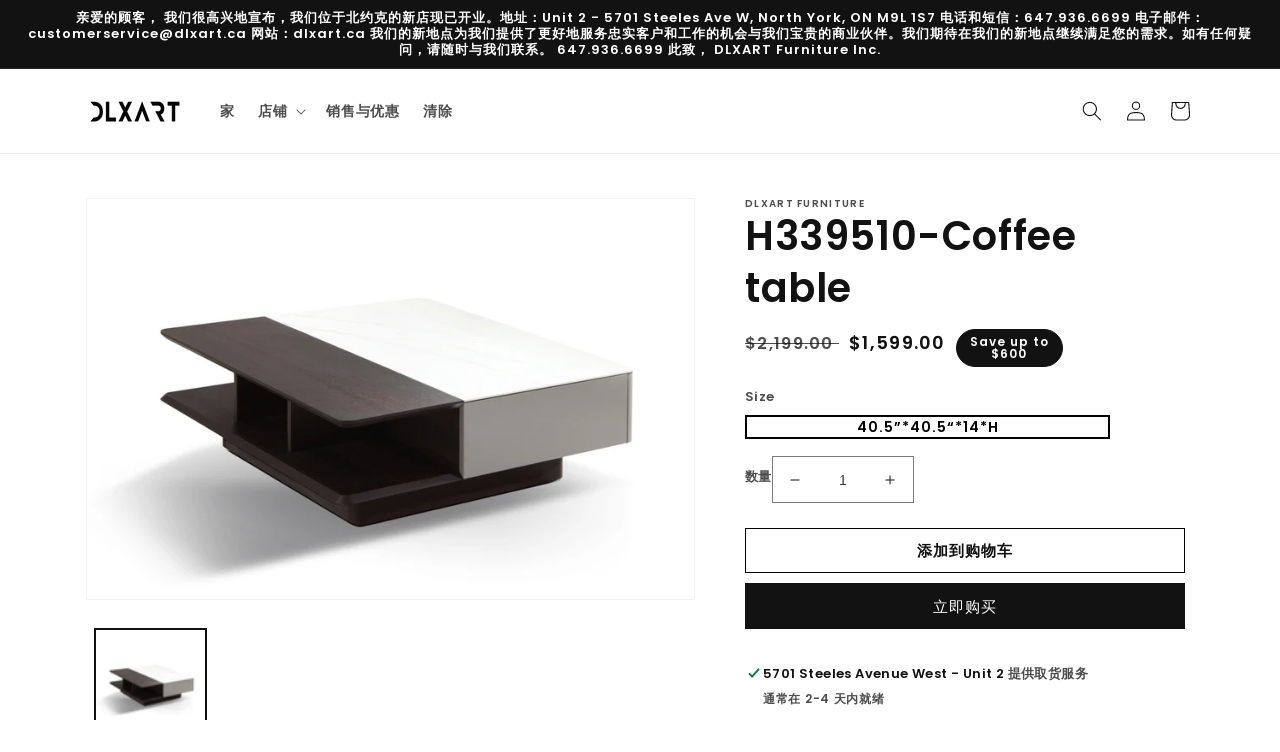

--- FILE ---
content_type: text/html; charset=utf-8
request_url: https://dlxart.com/zh/products/coffee-table-h339510
body_size: 26049
content:
<!doctype html>
<html class="no-js" lang="zh-CN">
  <head>
    <meta charset="utf-8">
    <meta http-equiv="X-UA-Compatible" content="IE=edge">
    <meta name="viewport" content="width=device-width,initial-scale=1">
    <meta name="theme-color" content="">
    <link rel="canonical" href="https://dlxart.com/zh/products/coffee-table-h339510">
    <link rel="preconnect" href="https://cdn.shopify.com" crossorigin><link rel="icon" type="image/png" href="//dlxart.com/cdn/shop/files/oie_RAkVjle0toWk.png?crop=center&height=32&v=1653114635&width=32"><link rel="preconnect" href="https://fonts.shopifycdn.com" crossorigin><title>
      H339510-Coffee table
 &ndash; DLXART Furniture</title>

    
      <meta name="description" content="The design featuring a combination of porcelain and wood finish, along with drawers for storage space.  ">
    

    

<meta property="og:site_name" content="DLXART Furniture">
<meta property="og:url" content="https://dlxart.com/zh/products/coffee-table-h339510">
<meta property="og:title" content="H339510-Coffee table">
<meta property="og:type" content="product">
<meta property="og:description" content="The design featuring a combination of porcelain and wood finish, along with drawers for storage space.  "><meta property="og:image" content="http://dlxart.com/cdn/shop/files/Picture6.png?v=1702241484">
  <meta property="og:image:secure_url" content="https://dlxart.com/cdn/shop/files/Picture6.png?v=1702241484">
  <meta property="og:image:width" content="1251">
  <meta property="og:image:height" content="822"><meta property="og:price:amount" content="1,599.00">
  <meta property="og:price:currency" content="CAD"><meta name="twitter:card" content="summary_large_image">
<meta name="twitter:title" content="H339510-Coffee table">
<meta name="twitter:description" content="The design featuring a combination of porcelain and wood finish, along with drawers for storage space.  ">


    <script src="//dlxart.com/cdn/shop/t/1/assets/global.js?v=113441693508562944711675508512" defer="defer"></script>
    <script>window.performance && window.performance.mark && window.performance.mark('shopify.content_for_header.start');</script><meta id="shopify-digital-wallet" name="shopify-digital-wallet" content="/64237600989/digital_wallets/dialog">
<link rel="alternate" hreflang="x-default" href="https://dlxart.com/products/coffee-table-h339510">
<link rel="alternate" hreflang="en" href="https://dlxart.com/products/coffee-table-h339510">
<link rel="alternate" hreflang="zh-Hans" href="https://dlxart.com/zh/products/coffee-table-h339510">
<link rel="alternate" hreflang="zh-Hans-CA" href="https://dlxart.com/zh/products/coffee-table-h339510">
<link rel="alternate" type="application/json+oembed" href="https://dlxart.com/zh/products/coffee-table-h339510.oembed">
<script async="async" src="/checkouts/internal/preloads.js?locale=zh-CA"></script>
<script id="shopify-features" type="application/json">{"accessToken":"0610107c9f97123c69ca7d82866fde3e","betas":["rich-media-storefront-analytics"],"domain":"dlxart.com","predictiveSearch":true,"shopId":64237600989,"locale":"zh-cn"}</script>
<script>var Shopify = Shopify || {};
Shopify.shop = "dlxart-furniture.myshopify.com";
Shopify.locale = "zh-CN";
Shopify.currency = {"active":"CAD","rate":"1.0"};
Shopify.country = "CA";
Shopify.theme = {"name":"Dawn","id":132254564573,"schema_name":"Dawn","schema_version":"5.0.0","theme_store_id":887,"role":"main"};
Shopify.theme.handle = "null";
Shopify.theme.style = {"id":null,"handle":null};
Shopify.cdnHost = "dlxart.com/cdn";
Shopify.routes = Shopify.routes || {};
Shopify.routes.root = "/zh/";</script>
<script type="module">!function(o){(o.Shopify=o.Shopify||{}).modules=!0}(window);</script>
<script>!function(o){function n(){var o=[];function n(){o.push(Array.prototype.slice.apply(arguments))}return n.q=o,n}var t=o.Shopify=o.Shopify||{};t.loadFeatures=n(),t.autoloadFeatures=n()}(window);</script>
<script id="shop-js-analytics" type="application/json">{"pageType":"product"}</script>
<script defer="defer" async type="module" src="//dlxart.com/cdn/shopifycloud/shop-js/modules/v2/client.init-shop-cart-sync_DDuK0Hz9.zh-CN.esm.js"></script>
<script defer="defer" async type="module" src="//dlxart.com/cdn/shopifycloud/shop-js/modules/v2/chunk.common_Dr4NSkAa.esm.js"></script>
<script defer="defer" async type="module" src="//dlxart.com/cdn/shopifycloud/shop-js/modules/v2/chunk.modal_Yk28iYOO.esm.js"></script>
<script type="module">
  await import("//dlxart.com/cdn/shopifycloud/shop-js/modules/v2/client.init-shop-cart-sync_DDuK0Hz9.zh-CN.esm.js");
await import("//dlxart.com/cdn/shopifycloud/shop-js/modules/v2/chunk.common_Dr4NSkAa.esm.js");
await import("//dlxart.com/cdn/shopifycloud/shop-js/modules/v2/chunk.modal_Yk28iYOO.esm.js");

  window.Shopify.SignInWithShop?.initShopCartSync?.({"fedCMEnabled":true,"windoidEnabled":true});

</script>
<script id="__st">var __st={"a":64237600989,"offset":-18000,"reqid":"952c578e-f435-47b6-9a15-4e7c19b109de-1769628884","pageurl":"dlxart.com\/zh\/products\/coffee-table-h339510","u":"33c8e211e608","p":"product","rtyp":"product","rid":8298195976413};</script>
<script>window.ShopifyPaypalV4VisibilityTracking = true;</script>
<script id="captcha-bootstrap">!function(){'use strict';const t='contact',e='account',n='new_comment',o=[[t,t],['blogs',n],['comments',n],[t,'customer']],c=[[e,'customer_login'],[e,'guest_login'],[e,'recover_customer_password'],[e,'create_customer']],r=t=>t.map((([t,e])=>`form[action*='/${t}']:not([data-nocaptcha='true']) input[name='form_type'][value='${e}']`)).join(','),a=t=>()=>t?[...document.querySelectorAll(t)].map((t=>t.form)):[];function s(){const t=[...o],e=r(t);return a(e)}const i='password',u='form_key',d=['recaptcha-v3-token','g-recaptcha-response','h-captcha-response',i],f=()=>{try{return window.sessionStorage}catch{return}},m='__shopify_v',_=t=>t.elements[u];function p(t,e,n=!1){try{const o=window.sessionStorage,c=JSON.parse(o.getItem(e)),{data:r}=function(t){const{data:e,action:n}=t;return t[m]||n?{data:e,action:n}:{data:t,action:n}}(c);for(const[e,n]of Object.entries(r))t.elements[e]&&(t.elements[e].value=n);n&&o.removeItem(e)}catch(o){console.error('form repopulation failed',{error:o})}}const l='form_type',E='cptcha';function T(t){t.dataset[E]=!0}const w=window,h=w.document,L='Shopify',v='ce_forms',y='captcha';let A=!1;((t,e)=>{const n=(g='f06e6c50-85a8-45c8-87d0-21a2b65856fe',I='https://cdn.shopify.com/shopifycloud/storefront-forms-hcaptcha/ce_storefront_forms_captcha_hcaptcha.v1.5.2.iife.js',D={infoText:'受 hCaptcha 保护',privacyText:'隐私',termsText:'条款'},(t,e,n)=>{const o=w[L][v],c=o.bindForm;if(c)return c(t,g,e,D).then(n);var r;o.q.push([[t,g,e,D],n]),r=I,A||(h.body.append(Object.assign(h.createElement('script'),{id:'captcha-provider',async:!0,src:r})),A=!0)});var g,I,D;w[L]=w[L]||{},w[L][v]=w[L][v]||{},w[L][v].q=[],w[L][y]=w[L][y]||{},w[L][y].protect=function(t,e){n(t,void 0,e),T(t)},Object.freeze(w[L][y]),function(t,e,n,w,h,L){const[v,y,A,g]=function(t,e,n){const i=e?o:[],u=t?c:[],d=[...i,...u],f=r(d),m=r(i),_=r(d.filter((([t,e])=>n.includes(e))));return[a(f),a(m),a(_),s()]}(w,h,L),I=t=>{const e=t.target;return e instanceof HTMLFormElement?e:e&&e.form},D=t=>v().includes(t);t.addEventListener('submit',(t=>{const e=I(t);if(!e)return;const n=D(e)&&!e.dataset.hcaptchaBound&&!e.dataset.recaptchaBound,o=_(e),c=g().includes(e)&&(!o||!o.value);(n||c)&&t.preventDefault(),c&&!n&&(function(t){try{if(!f())return;!function(t){const e=f();if(!e)return;const n=_(t);if(!n)return;const o=n.value;o&&e.removeItem(o)}(t);const e=Array.from(Array(32),(()=>Math.random().toString(36)[2])).join('');!function(t,e){_(t)||t.append(Object.assign(document.createElement('input'),{type:'hidden',name:u})),t.elements[u].value=e}(t,e),function(t,e){const n=f();if(!n)return;const o=[...t.querySelectorAll(`input[type='${i}']`)].map((({name:t})=>t)),c=[...d,...o],r={};for(const[a,s]of new FormData(t).entries())c.includes(a)||(r[a]=s);n.setItem(e,JSON.stringify({[m]:1,action:t.action,data:r}))}(t,e)}catch(e){console.error('failed to persist form',e)}}(e),e.submit())}));const S=(t,e)=>{t&&!t.dataset[E]&&(n(t,e.some((e=>e===t))),T(t))};for(const o of['focusin','change'])t.addEventListener(o,(t=>{const e=I(t);D(e)&&S(e,y())}));const B=e.get('form_key'),M=e.get(l),P=B&&M;t.addEventListener('DOMContentLoaded',(()=>{const t=y();if(P)for(const e of t)e.elements[l].value===M&&p(e,B);[...new Set([...A(),...v().filter((t=>'true'===t.dataset.shopifyCaptcha))])].forEach((e=>S(e,t)))}))}(h,new URLSearchParams(w.location.search),n,t,e,['guest_login'])})(!0,!0)}();</script>
<script integrity="sha256-4kQ18oKyAcykRKYeNunJcIwy7WH5gtpwJnB7kiuLZ1E=" data-source-attribution="shopify.loadfeatures" defer="defer" src="//dlxart.com/cdn/shopifycloud/storefront/assets/storefront/load_feature-a0a9edcb.js" crossorigin="anonymous"></script>
<script data-source-attribution="shopify.dynamic_checkout.dynamic.init">var Shopify=Shopify||{};Shopify.PaymentButton=Shopify.PaymentButton||{isStorefrontPortableWallets:!0,init:function(){window.Shopify.PaymentButton.init=function(){};var t=document.createElement("script");t.src="https://dlxart.com/cdn/shopifycloud/portable-wallets/latest/portable-wallets.zh-cn.js",t.type="module",document.head.appendChild(t)}};
</script>
<script data-source-attribution="shopify.dynamic_checkout.buyer_consent">
  function portableWalletsHideBuyerConsent(e){var t=document.getElementById("shopify-buyer-consent"),n=document.getElementById("shopify-subscription-policy-button");t&&n&&(t.classList.add("hidden"),t.setAttribute("aria-hidden","true"),n.removeEventListener("click",e))}function portableWalletsShowBuyerConsent(e){var t=document.getElementById("shopify-buyer-consent"),n=document.getElementById("shopify-subscription-policy-button");t&&n&&(t.classList.remove("hidden"),t.removeAttribute("aria-hidden"),n.addEventListener("click",e))}window.Shopify?.PaymentButton&&(window.Shopify.PaymentButton.hideBuyerConsent=portableWalletsHideBuyerConsent,window.Shopify.PaymentButton.showBuyerConsent=portableWalletsShowBuyerConsent);
</script>
<script>
  function portableWalletsCleanup(e){e&&e.src&&console.error("Failed to load portable wallets script "+e.src);var t=document.querySelectorAll("shopify-accelerated-checkout .shopify-payment-button__skeleton, shopify-accelerated-checkout-cart .wallet-cart-button__skeleton"),e=document.getElementById("shopify-buyer-consent");for(let e=0;e<t.length;e++)t[e].remove();e&&e.remove()}function portableWalletsNotLoadedAsModule(e){e instanceof ErrorEvent&&"string"==typeof e.message&&e.message.includes("import.meta")&&"string"==typeof e.filename&&e.filename.includes("portable-wallets")&&(window.removeEventListener("error",portableWalletsNotLoadedAsModule),window.Shopify.PaymentButton.failedToLoad=e,"loading"===document.readyState?document.addEventListener("DOMContentLoaded",window.Shopify.PaymentButton.init):window.Shopify.PaymentButton.init())}window.addEventListener("error",portableWalletsNotLoadedAsModule);
</script>

<script type="module" src="https://dlxart.com/cdn/shopifycloud/portable-wallets/latest/portable-wallets.zh-cn.js" onError="portableWalletsCleanup(this)" crossorigin="anonymous"></script>
<script nomodule>
  document.addEventListener("DOMContentLoaded", portableWalletsCleanup);
</script>

<link id="shopify-accelerated-checkout-styles" rel="stylesheet" media="screen" href="https://dlxart.com/cdn/shopifycloud/portable-wallets/latest/accelerated-checkout-backwards-compat.css" crossorigin="anonymous">
<style id="shopify-accelerated-checkout-cart">
        #shopify-buyer-consent {
  margin-top: 1em;
  display: inline-block;
  width: 100%;
}

#shopify-buyer-consent.hidden {
  display: none;
}

#shopify-subscription-policy-button {
  background: none;
  border: none;
  padding: 0;
  text-decoration: underline;
  font-size: inherit;
  cursor: pointer;
}

#shopify-subscription-policy-button::before {
  box-shadow: none;
}

      </style>
<script id="sections-script" data-sections="product-recommendations,header,footer" defer="defer" src="//dlxart.com/cdn/shop/t/1/compiled_assets/scripts.js?v=981"></script>
<script>window.performance && window.performance.mark && window.performance.mark('shopify.content_for_header.end');</script>


    <style data-shopify>
      @font-face {
  font-family: Poppins;
  font-weight: 600;
  font-style: normal;
  font-display: swap;
  src: url("//dlxart.com/cdn/fonts/poppins/poppins_n6.aa29d4918bc243723d56b59572e18228ed0786f6.woff2") format("woff2"),
       url("//dlxart.com/cdn/fonts/poppins/poppins_n6.5f815d845fe073750885d5b7e619ee00e8111208.woff") format("woff");
}

      @font-face {
  font-family: Poppins;
  font-weight: 700;
  font-style: normal;
  font-display: swap;
  src: url("//dlxart.com/cdn/fonts/poppins/poppins_n7.56758dcf284489feb014a026f3727f2f20a54626.woff2") format("woff2"),
       url("//dlxart.com/cdn/fonts/poppins/poppins_n7.f34f55d9b3d3205d2cd6f64955ff4b36f0cfd8da.woff") format("woff");
}

      @font-face {
  font-family: Poppins;
  font-weight: 600;
  font-style: italic;
  font-display: swap;
  src: url("//dlxart.com/cdn/fonts/poppins/poppins_i6.bb8044d6203f492888d626dafda3c2999253e8e9.woff2") format("woff2"),
       url("//dlxart.com/cdn/fonts/poppins/poppins_i6.e233dec1a61b1e7dead9f920159eda42280a02c3.woff") format("woff");
}

      @font-face {
  font-family: Poppins;
  font-weight: 700;
  font-style: italic;
  font-display: swap;
  src: url("//dlxart.com/cdn/fonts/poppins/poppins_i7.42fd71da11e9d101e1e6c7932199f925f9eea42d.woff2") format("woff2"),
       url("//dlxart.com/cdn/fonts/poppins/poppins_i7.ec8499dbd7616004e21155106d13837fff4cf556.woff") format("woff");
}

      @font-face {
  font-family: Poppins;
  font-weight: 600;
  font-style: normal;
  font-display: swap;
  src: url("//dlxart.com/cdn/fonts/poppins/poppins_n6.aa29d4918bc243723d56b59572e18228ed0786f6.woff2") format("woff2"),
       url("//dlxart.com/cdn/fonts/poppins/poppins_n6.5f815d845fe073750885d5b7e619ee00e8111208.woff") format("woff");
}


      :root {
        --font-body-family: Poppins, sans-serif;
        --font-body-style: normal;
        --font-body-weight: 600;
        --font-body-weight-bold: 900;

        --font-heading-family: Poppins, sans-serif;
        --font-heading-style: normal;
        --font-heading-weight: 600;

        --font-body-scale: 1.0;
        --font-heading-scale: 1.0;

        --color-base-text: 18, 18, 18;
        --color-shadow: 18, 18, 18;
        --color-base-background-1: 255, 255, 255;
        --color-base-background-2: 255, 255, 255;
        --color-base-solid-button-labels: 255, 255, 255;
        --color-base-outline-button-labels: 18, 18, 18;
        --color-base-accent-1: 18, 18, 18;
        --color-base-accent-2: 255, 255, 255;
        --payment-terms-background-color: #ffffff;

        --gradient-base-background-1: #ffffff;
        --gradient-base-background-2: #ffffff;
        --gradient-base-accent-1: #121212;
        --gradient-base-accent-2: #ffffff;

        --media-padding: px;
        --media-border-opacity: 0.05;
        --media-border-width: 1px;
        --media-radius: 0px;
        --media-shadow-opacity: 0.0;
        --media-shadow-horizontal-offset: 0px;
        --media-shadow-vertical-offset: 4px;
        --media-shadow-blur-radius: 5px;

        --page-width: 120rem;
        --page-width-margin: 0rem;

        --card-image-padding: 0.0rem;
        --card-corner-radius: 0.0rem;
        --card-text-alignment: left;
        --card-border-width: 0.0rem;
        --card-border-opacity: 0.1;
        --card-shadow-opacity: 0.0;
        --card-shadow-horizontal-offset: 0.0rem;
        --card-shadow-vertical-offset: 0.4rem;
        --card-shadow-blur-radius: 0.5rem;

        --badge-corner-radius: 4.0rem;

        --popup-border-width: 1px;
        --popup-border-opacity: 0.1;
        --popup-corner-radius: 0px;
        --popup-shadow-opacity: 0.0;
        --popup-shadow-horizontal-offset: 0px;
        --popup-shadow-vertical-offset: 4px;
        --popup-shadow-blur-radius: 5px;

        --drawer-border-width: 0px;
        --drawer-border-opacity: 0.1;
        --drawer-shadow-opacity: 0.0;
        --drawer-shadow-horizontal-offset: 0px;
        --drawer-shadow-vertical-offset: 4px;
        --drawer-shadow-blur-radius: 5px;

        --spacing-sections-desktop: 0px;
        --spacing-sections-mobile: 0px;

        --grid-desktop-vertical-spacing: 8px;
        --grid-desktop-horizontal-spacing: 8px;
        --grid-mobile-vertical-spacing: 4px;
        --grid-mobile-horizontal-spacing: 4px;

        --text-boxes-border-opacity: 0.1;
        --text-boxes-border-width: 0px;
        --text-boxes-radius: 0px;
        --text-boxes-shadow-opacity: 0.0;
        --text-boxes-shadow-horizontal-offset: 0px;
        --text-boxes-shadow-vertical-offset: 4px;
        --text-boxes-shadow-blur-radius: 5px;

        --buttons-radius: 0px;
        --buttons-radius-outset: 0px;
        --buttons-border-width: 0px;
        --buttons-border-opacity: 0.0;
        --buttons-shadow-opacity: 0.0;
        --buttons-shadow-horizontal-offset: 0px;
        --buttons-shadow-vertical-offset: 4px;
        --buttons-shadow-blur-radius: 5px;
        --buttons-border-offset: 0px;

        --inputs-radius: 0px;
        --inputs-border-width: 1px;
        --inputs-border-opacity: 0.55;
        --inputs-shadow-opacity: 0.0;
        --inputs-shadow-horizontal-offset: 0px;
        --inputs-margin-offset: 0px;
        --inputs-shadow-vertical-offset: 4px;
        --inputs-shadow-blur-radius: 5px;
        --inputs-radius-outset: 0px;

        --variant-pills-radius: 40px;
        --variant-pills-border-width: 1px;
        --variant-pills-border-opacity: 0.55;
        --variant-pills-shadow-opacity: 0.0;
        --variant-pills-shadow-horizontal-offset: 0px;
        --variant-pills-shadow-vertical-offset: 4px;
        --variant-pills-shadow-blur-radius: 5px;
      }

      *,
      *::before,
      *::after {
        box-sizing: inherit;
      }

      html {
        box-sizing: border-box;
        font-size: calc(var(--font-body-scale) * 62.5%);
        height: 100%;
      }

      body {
        display: grid;
        grid-template-rows: auto auto 1fr auto;
        grid-template-columns: 100%;
        min-height: 100%;
        margin: 0;
        font-size: 1.5rem;
        letter-spacing: 0.06rem;
        line-height: calc(1 + 0.8 / var(--font-body-scale));
        font-family: var(--font-body-family);
        font-style: var(--font-body-style);
        font-weight: var(--font-body-weight);
      }

      @media screen and (min-width: 750px) {
        body {
          font-size: 1.6rem;
        }
      }
    </style>

    <link href="//dlxart.com/cdn/shop/t/1/assets/base.css?v=38057862172850070221675505028" rel="stylesheet" type="text/css" media="all" />
<link rel="preload" as="font" href="//dlxart.com/cdn/fonts/poppins/poppins_n6.aa29d4918bc243723d56b59572e18228ed0786f6.woff2" type="font/woff2" crossorigin><link rel="preload" as="font" href="//dlxart.com/cdn/fonts/poppins/poppins_n6.aa29d4918bc243723d56b59572e18228ed0786f6.woff2" type="font/woff2" crossorigin><link rel="stylesheet" href="//dlxart.com/cdn/shop/t/1/assets/component-predictive-search.css?v=165644661289088488651650853549" media="print" onload="this.media='all'"><script>document.documentElement.className = document.documentElement.className.replace('no-js', 'js');
    if (Shopify.designMode) {
      document.documentElement.classList.add('shopify-design-mode');
    }
    </script>
  <link href="https://monorail-edge.shopifysvc.com" rel="dns-prefetch">
<script>(function(){if ("sendBeacon" in navigator && "performance" in window) {try {var session_token_from_headers = performance.getEntriesByType('navigation')[0].serverTiming.find(x => x.name == '_s').description;} catch {var session_token_from_headers = undefined;}var session_cookie_matches = document.cookie.match(/_shopify_s=([^;]*)/);var session_token_from_cookie = session_cookie_matches && session_cookie_matches.length === 2 ? session_cookie_matches[1] : "";var session_token = session_token_from_headers || session_token_from_cookie || "";function handle_abandonment_event(e) {var entries = performance.getEntries().filter(function(entry) {return /monorail-edge.shopifysvc.com/.test(entry.name);});if (!window.abandonment_tracked && entries.length === 0) {window.abandonment_tracked = true;var currentMs = Date.now();var navigation_start = performance.timing.navigationStart;var payload = {shop_id: 64237600989,url: window.location.href,navigation_start,duration: currentMs - navigation_start,session_token,page_type: "product"};window.navigator.sendBeacon("https://monorail-edge.shopifysvc.com/v1/produce", JSON.stringify({schema_id: "online_store_buyer_site_abandonment/1.1",payload: payload,metadata: {event_created_at_ms: currentMs,event_sent_at_ms: currentMs}}));}}window.addEventListener('pagehide', handle_abandonment_event);}}());</script>
<script id="web-pixels-manager-setup">(function e(e,d,r,n,o){if(void 0===o&&(o={}),!Boolean(null===(a=null===(i=window.Shopify)||void 0===i?void 0:i.analytics)||void 0===a?void 0:a.replayQueue)){var i,a;window.Shopify=window.Shopify||{};var t=window.Shopify;t.analytics=t.analytics||{};var s=t.analytics;s.replayQueue=[],s.publish=function(e,d,r){return s.replayQueue.push([e,d,r]),!0};try{self.performance.mark("wpm:start")}catch(e){}var l=function(){var e={modern:/Edge?\/(1{2}[4-9]|1[2-9]\d|[2-9]\d{2}|\d{4,})\.\d+(\.\d+|)|Firefox\/(1{2}[4-9]|1[2-9]\d|[2-9]\d{2}|\d{4,})\.\d+(\.\d+|)|Chrom(ium|e)\/(9{2}|\d{3,})\.\d+(\.\d+|)|(Maci|X1{2}).+ Version\/(15\.\d+|(1[6-9]|[2-9]\d|\d{3,})\.\d+)([,.]\d+|)( \(\w+\)|)( Mobile\/\w+|) Safari\/|Chrome.+OPR\/(9{2}|\d{3,})\.\d+\.\d+|(CPU[ +]OS|iPhone[ +]OS|CPU[ +]iPhone|CPU IPhone OS|CPU iPad OS)[ +]+(15[._]\d+|(1[6-9]|[2-9]\d|\d{3,})[._]\d+)([._]\d+|)|Android:?[ /-](13[3-9]|1[4-9]\d|[2-9]\d{2}|\d{4,})(\.\d+|)(\.\d+|)|Android.+Firefox\/(13[5-9]|1[4-9]\d|[2-9]\d{2}|\d{4,})\.\d+(\.\d+|)|Android.+Chrom(ium|e)\/(13[3-9]|1[4-9]\d|[2-9]\d{2}|\d{4,})\.\d+(\.\d+|)|SamsungBrowser\/([2-9]\d|\d{3,})\.\d+/,legacy:/Edge?\/(1[6-9]|[2-9]\d|\d{3,})\.\d+(\.\d+|)|Firefox\/(5[4-9]|[6-9]\d|\d{3,})\.\d+(\.\d+|)|Chrom(ium|e)\/(5[1-9]|[6-9]\d|\d{3,})\.\d+(\.\d+|)([\d.]+$|.*Safari\/(?![\d.]+ Edge\/[\d.]+$))|(Maci|X1{2}).+ Version\/(10\.\d+|(1[1-9]|[2-9]\d|\d{3,})\.\d+)([,.]\d+|)( \(\w+\)|)( Mobile\/\w+|) Safari\/|Chrome.+OPR\/(3[89]|[4-9]\d|\d{3,})\.\d+\.\d+|(CPU[ +]OS|iPhone[ +]OS|CPU[ +]iPhone|CPU IPhone OS|CPU iPad OS)[ +]+(10[._]\d+|(1[1-9]|[2-9]\d|\d{3,})[._]\d+)([._]\d+|)|Android:?[ /-](13[3-9]|1[4-9]\d|[2-9]\d{2}|\d{4,})(\.\d+|)(\.\d+|)|Mobile Safari.+OPR\/([89]\d|\d{3,})\.\d+\.\d+|Android.+Firefox\/(13[5-9]|1[4-9]\d|[2-9]\d{2}|\d{4,})\.\d+(\.\d+|)|Android.+Chrom(ium|e)\/(13[3-9]|1[4-9]\d|[2-9]\d{2}|\d{4,})\.\d+(\.\d+|)|Android.+(UC? ?Browser|UCWEB|U3)[ /]?(15\.([5-9]|\d{2,})|(1[6-9]|[2-9]\d|\d{3,})\.\d+)\.\d+|SamsungBrowser\/(5\.\d+|([6-9]|\d{2,})\.\d+)|Android.+MQ{2}Browser\/(14(\.(9|\d{2,})|)|(1[5-9]|[2-9]\d|\d{3,})(\.\d+|))(\.\d+|)|K[Aa][Ii]OS\/(3\.\d+|([4-9]|\d{2,})\.\d+)(\.\d+|)/},d=e.modern,r=e.legacy,n=navigator.userAgent;return n.match(d)?"modern":n.match(r)?"legacy":"unknown"}(),u="modern"===l?"modern":"legacy",c=(null!=n?n:{modern:"",legacy:""})[u],f=function(e){return[e.baseUrl,"/wpm","/b",e.hashVersion,"modern"===e.buildTarget?"m":"l",".js"].join("")}({baseUrl:d,hashVersion:r,buildTarget:u}),m=function(e){var d=e.version,r=e.bundleTarget,n=e.surface,o=e.pageUrl,i=e.monorailEndpoint;return{emit:function(e){var a=e.status,t=e.errorMsg,s=(new Date).getTime(),l=JSON.stringify({metadata:{event_sent_at_ms:s},events:[{schema_id:"web_pixels_manager_load/3.1",payload:{version:d,bundle_target:r,page_url:o,status:a,surface:n,error_msg:t},metadata:{event_created_at_ms:s}}]});if(!i)return console&&console.warn&&console.warn("[Web Pixels Manager] No Monorail endpoint provided, skipping logging."),!1;try{return self.navigator.sendBeacon.bind(self.navigator)(i,l)}catch(e){}var u=new XMLHttpRequest;try{return u.open("POST",i,!0),u.setRequestHeader("Content-Type","text/plain"),u.send(l),!0}catch(e){return console&&console.warn&&console.warn("[Web Pixels Manager] Got an unhandled error while logging to Monorail."),!1}}}}({version:r,bundleTarget:l,surface:e.surface,pageUrl:self.location.href,monorailEndpoint:e.monorailEndpoint});try{o.browserTarget=l,function(e){var d=e.src,r=e.async,n=void 0===r||r,o=e.onload,i=e.onerror,a=e.sri,t=e.scriptDataAttributes,s=void 0===t?{}:t,l=document.createElement("script"),u=document.querySelector("head"),c=document.querySelector("body");if(l.async=n,l.src=d,a&&(l.integrity=a,l.crossOrigin="anonymous"),s)for(var f in s)if(Object.prototype.hasOwnProperty.call(s,f))try{l.dataset[f]=s[f]}catch(e){}if(o&&l.addEventListener("load",o),i&&l.addEventListener("error",i),u)u.appendChild(l);else{if(!c)throw new Error("Did not find a head or body element to append the script");c.appendChild(l)}}({src:f,async:!0,onload:function(){if(!function(){var e,d;return Boolean(null===(d=null===(e=window.Shopify)||void 0===e?void 0:e.analytics)||void 0===d?void 0:d.initialized)}()){var d=window.webPixelsManager.init(e)||void 0;if(d){var r=window.Shopify.analytics;r.replayQueue.forEach((function(e){var r=e[0],n=e[1],o=e[2];d.publishCustomEvent(r,n,o)})),r.replayQueue=[],r.publish=d.publishCustomEvent,r.visitor=d.visitor,r.initialized=!0}}},onerror:function(){return m.emit({status:"failed",errorMsg:"".concat(f," has failed to load")})},sri:function(e){var d=/^sha384-[A-Za-z0-9+/=]+$/;return"string"==typeof e&&d.test(e)}(c)?c:"",scriptDataAttributes:o}),m.emit({status:"loading"})}catch(e){m.emit({status:"failed",errorMsg:(null==e?void 0:e.message)||"Unknown error"})}}})({shopId: 64237600989,storefrontBaseUrl: "https://dlxart.com",extensionsBaseUrl: "https://extensions.shopifycdn.com/cdn/shopifycloud/web-pixels-manager",monorailEndpoint: "https://monorail-edge.shopifysvc.com/unstable/produce_batch",surface: "storefront-renderer",enabledBetaFlags: ["2dca8a86"],webPixelsConfigList: [{"id":"shopify-app-pixel","configuration":"{}","eventPayloadVersion":"v1","runtimeContext":"STRICT","scriptVersion":"0450","apiClientId":"shopify-pixel","type":"APP","privacyPurposes":["ANALYTICS","MARKETING"]},{"id":"shopify-custom-pixel","eventPayloadVersion":"v1","runtimeContext":"LAX","scriptVersion":"0450","apiClientId":"shopify-pixel","type":"CUSTOM","privacyPurposes":["ANALYTICS","MARKETING"]}],isMerchantRequest: false,initData: {"shop":{"name":"DLXART Furniture","paymentSettings":{"currencyCode":"CAD"},"myshopifyDomain":"dlxart-furniture.myshopify.com","countryCode":"CA","storefrontUrl":"https:\/\/dlxart.com\/zh"},"customer":null,"cart":null,"checkout":null,"productVariants":[{"price":{"amount":1599.0,"currencyCode":"CAD"},"product":{"title":"H339510-Coffee table","vendor":"DLXART Furniture","id":"8298195976413","untranslatedTitle":"H339510-Coffee table","url":"\/zh\/products\/coffee-table-h339510","type":""},"id":"44344317214941","image":{"src":"\/\/dlxart.com\/cdn\/shop\/files\/Picture6.png?v=1702241484"},"sku":"","title":"40.5”*40.5“*14*H","untranslatedTitle":"40.5”*40.5“*14*H"}],"purchasingCompany":null},},"https://dlxart.com/cdn","fcfee988w5aeb613cpc8e4bc33m6693e112",{"modern":"","legacy":""},{"shopId":"64237600989","storefrontBaseUrl":"https:\/\/dlxart.com","extensionBaseUrl":"https:\/\/extensions.shopifycdn.com\/cdn\/shopifycloud\/web-pixels-manager","surface":"storefront-renderer","enabledBetaFlags":"[\"2dca8a86\"]","isMerchantRequest":"false","hashVersion":"fcfee988w5aeb613cpc8e4bc33m6693e112","publish":"custom","events":"[[\"page_viewed\",{}],[\"product_viewed\",{\"productVariant\":{\"price\":{\"amount\":1599.0,\"currencyCode\":\"CAD\"},\"product\":{\"title\":\"H339510-Coffee table\",\"vendor\":\"DLXART Furniture\",\"id\":\"8298195976413\",\"untranslatedTitle\":\"H339510-Coffee table\",\"url\":\"\/zh\/products\/coffee-table-h339510\",\"type\":\"\"},\"id\":\"44344317214941\",\"image\":{\"src\":\"\/\/dlxart.com\/cdn\/shop\/files\/Picture6.png?v=1702241484\"},\"sku\":\"\",\"title\":\"40.5”*40.5“*14*H\",\"untranslatedTitle\":\"40.5”*40.5“*14*H\"}}]]"});</script><script>
  window.ShopifyAnalytics = window.ShopifyAnalytics || {};
  window.ShopifyAnalytics.meta = window.ShopifyAnalytics.meta || {};
  window.ShopifyAnalytics.meta.currency = 'CAD';
  var meta = {"product":{"id":8298195976413,"gid":"gid:\/\/shopify\/Product\/8298195976413","vendor":"DLXART Furniture","type":"","handle":"coffee-table-h339510","variants":[{"id":44344317214941,"price":159900,"name":"H339510-Coffee table - 40.5”*40.5“*14*H","public_title":"40.5”*40.5“*14*H","sku":""}],"remote":false},"page":{"pageType":"product","resourceType":"product","resourceId":8298195976413,"requestId":"952c578e-f435-47b6-9a15-4e7c19b109de-1769628884"}};
  for (var attr in meta) {
    window.ShopifyAnalytics.meta[attr] = meta[attr];
  }
</script>
<script class="analytics">
  (function () {
    var customDocumentWrite = function(content) {
      var jquery = null;

      if (window.jQuery) {
        jquery = window.jQuery;
      } else if (window.Checkout && window.Checkout.$) {
        jquery = window.Checkout.$;
      }

      if (jquery) {
        jquery('body').append(content);
      }
    };

    var hasLoggedConversion = function(token) {
      if (token) {
        return document.cookie.indexOf('loggedConversion=' + token) !== -1;
      }
      return false;
    }

    var setCookieIfConversion = function(token) {
      if (token) {
        var twoMonthsFromNow = new Date(Date.now());
        twoMonthsFromNow.setMonth(twoMonthsFromNow.getMonth() + 2);

        document.cookie = 'loggedConversion=' + token + '; expires=' + twoMonthsFromNow;
      }
    }

    var trekkie = window.ShopifyAnalytics.lib = window.trekkie = window.trekkie || [];
    if (trekkie.integrations) {
      return;
    }
    trekkie.methods = [
      'identify',
      'page',
      'ready',
      'track',
      'trackForm',
      'trackLink'
    ];
    trekkie.factory = function(method) {
      return function() {
        var args = Array.prototype.slice.call(arguments);
        args.unshift(method);
        trekkie.push(args);
        return trekkie;
      };
    };
    for (var i = 0; i < trekkie.methods.length; i++) {
      var key = trekkie.methods[i];
      trekkie[key] = trekkie.factory(key);
    }
    trekkie.load = function(config) {
      trekkie.config = config || {};
      trekkie.config.initialDocumentCookie = document.cookie;
      var first = document.getElementsByTagName('script')[0];
      var script = document.createElement('script');
      script.type = 'text/javascript';
      script.onerror = function(e) {
        var scriptFallback = document.createElement('script');
        scriptFallback.type = 'text/javascript';
        scriptFallback.onerror = function(error) {
                var Monorail = {
      produce: function produce(monorailDomain, schemaId, payload) {
        var currentMs = new Date().getTime();
        var event = {
          schema_id: schemaId,
          payload: payload,
          metadata: {
            event_created_at_ms: currentMs,
            event_sent_at_ms: currentMs
          }
        };
        return Monorail.sendRequest("https://" + monorailDomain + "/v1/produce", JSON.stringify(event));
      },
      sendRequest: function sendRequest(endpointUrl, payload) {
        // Try the sendBeacon API
        if (window && window.navigator && typeof window.navigator.sendBeacon === 'function' && typeof window.Blob === 'function' && !Monorail.isIos12()) {
          var blobData = new window.Blob([payload], {
            type: 'text/plain'
          });

          if (window.navigator.sendBeacon(endpointUrl, blobData)) {
            return true;
          } // sendBeacon was not successful

        } // XHR beacon

        var xhr = new XMLHttpRequest();

        try {
          xhr.open('POST', endpointUrl);
          xhr.setRequestHeader('Content-Type', 'text/plain');
          xhr.send(payload);
        } catch (e) {
          console.log(e);
        }

        return false;
      },
      isIos12: function isIos12() {
        return window.navigator.userAgent.lastIndexOf('iPhone; CPU iPhone OS 12_') !== -1 || window.navigator.userAgent.lastIndexOf('iPad; CPU OS 12_') !== -1;
      }
    };
    Monorail.produce('monorail-edge.shopifysvc.com',
      'trekkie_storefront_load_errors/1.1',
      {shop_id: 64237600989,
      theme_id: 132254564573,
      app_name: "storefront",
      context_url: window.location.href,
      source_url: "//dlxart.com/cdn/s/trekkie.storefront.a804e9514e4efded663580eddd6991fcc12b5451.min.js"});

        };
        scriptFallback.async = true;
        scriptFallback.src = '//dlxart.com/cdn/s/trekkie.storefront.a804e9514e4efded663580eddd6991fcc12b5451.min.js';
        first.parentNode.insertBefore(scriptFallback, first);
      };
      script.async = true;
      script.src = '//dlxart.com/cdn/s/trekkie.storefront.a804e9514e4efded663580eddd6991fcc12b5451.min.js';
      first.parentNode.insertBefore(script, first);
    };
    trekkie.load(
      {"Trekkie":{"appName":"storefront","development":false,"defaultAttributes":{"shopId":64237600989,"isMerchantRequest":null,"themeId":132254564573,"themeCityHash":"6016577423679430411","contentLanguage":"zh-CN","currency":"CAD","eventMetadataId":"6ec2b0ca-a3aa-409b-bfdc-eea4e5e1d81d"},"isServerSideCookieWritingEnabled":true,"monorailRegion":"shop_domain","enabledBetaFlags":["65f19447","b5387b81"]},"Session Attribution":{},"S2S":{"facebookCapiEnabled":false,"source":"trekkie-storefront-renderer","apiClientId":580111}}
    );

    var loaded = false;
    trekkie.ready(function() {
      if (loaded) return;
      loaded = true;

      window.ShopifyAnalytics.lib = window.trekkie;

      var originalDocumentWrite = document.write;
      document.write = customDocumentWrite;
      try { window.ShopifyAnalytics.merchantGoogleAnalytics.call(this); } catch(error) {};
      document.write = originalDocumentWrite;

      window.ShopifyAnalytics.lib.page(null,{"pageType":"product","resourceType":"product","resourceId":8298195976413,"requestId":"952c578e-f435-47b6-9a15-4e7c19b109de-1769628884","shopifyEmitted":true});

      var match = window.location.pathname.match(/checkouts\/(.+)\/(thank_you|post_purchase)/)
      var token = match? match[1]: undefined;
      if (!hasLoggedConversion(token)) {
        setCookieIfConversion(token);
        window.ShopifyAnalytics.lib.track("Viewed Product",{"currency":"CAD","variantId":44344317214941,"productId":8298195976413,"productGid":"gid:\/\/shopify\/Product\/8298195976413","name":"H339510-Coffee table - 40.5”*40.5“*14*H","price":"1599.00","sku":"","brand":"DLXART Furniture","variant":"40.5”*40.5“*14*H","category":"","nonInteraction":true,"remote":false},undefined,undefined,{"shopifyEmitted":true});
      window.ShopifyAnalytics.lib.track("monorail:\/\/trekkie_storefront_viewed_product\/1.1",{"currency":"CAD","variantId":44344317214941,"productId":8298195976413,"productGid":"gid:\/\/shopify\/Product\/8298195976413","name":"H339510-Coffee table - 40.5”*40.5“*14*H","price":"1599.00","sku":"","brand":"DLXART Furniture","variant":"40.5”*40.5“*14*H","category":"","nonInteraction":true,"remote":false,"referer":"https:\/\/dlxart.com\/zh\/products\/coffee-table-h339510"});
      }
    });


        var eventsListenerScript = document.createElement('script');
        eventsListenerScript.async = true;
        eventsListenerScript.src = "//dlxart.com/cdn/shopifycloud/storefront/assets/shop_events_listener-3da45d37.js";
        document.getElementsByTagName('head')[0].appendChild(eventsListenerScript);

})();</script>
<script
  defer
  src="https://dlxart.com/cdn/shopifycloud/perf-kit/shopify-perf-kit-3.1.0.min.js"
  data-application="storefront-renderer"
  data-shop-id="64237600989"
  data-render-region="gcp-us-east1"
  data-page-type="product"
  data-theme-instance-id="132254564573"
  data-theme-name="Dawn"
  data-theme-version="5.0.0"
  data-monorail-region="shop_domain"
  data-resource-timing-sampling-rate="10"
  data-shs="true"
  data-shs-beacon="true"
  data-shs-export-with-fetch="true"
  data-shs-logs-sample-rate="1"
  data-shs-beacon-endpoint="https://dlxart.com/api/collect"
></script>
</head>

  <body class="gradient">
    <a class="skip-to-content-link button visually-hidden" href="#MainContent">
      跳到内容
    </a>

    <div id="shopify-section-announcement-bar" class="shopify-section"><div class="announcement-bar color-inverse gradient" role="region" aria-label="公告" ><p class="announcement-bar__message h5">
                亲爱的顾客， 我们很高兴地宣布，我们位于北约克的新店现已开业。地址：Unit 2 - 5701 Steeles Ave W, North York, ON M9L 1S7 电话和短信：647.936.6699 电子邮件：customerservice@dlxart.ca 网站：dlxart.ca 我们的新地点为我们提供了更好地服务忠实客户和工作的机会与我们宝贵的商业伙伴。我们期待在我们的新地点继续满足您的需求。如有任何疑问，请随时与我们联系。 647.936.6699 此致， DLXART Furniture Inc.
</p></div><div class="announcement-bar color-accent-1 gradient" role="region" aria-label="公告" ></div>
</div>
    <div id="shopify-section-header" class="shopify-section section-header"><link rel="stylesheet" href="//dlxart.com/cdn/shop/t/1/assets/component-list-menu.css?v=151968516119678728991650853556" media="print" onload="this.media='all'">
<link rel="stylesheet" href="//dlxart.com/cdn/shop/t/1/assets/component-search.css?v=96455689198851321781650853543" media="print" onload="this.media='all'">
<link rel="stylesheet" href="//dlxart.com/cdn/shop/t/1/assets/component-menu-drawer.css?v=182311192829367774911650853546" media="print" onload="this.media='all'">
<link rel="stylesheet" href="//dlxart.com/cdn/shop/t/1/assets/component-cart-notification.css?v=119852831333870967341650853541" media="print" onload="this.media='all'">
<link rel="stylesheet" href="//dlxart.com/cdn/shop/t/1/assets/component-cart-items.css?v=23917223812499722491650853567" media="print" onload="this.media='all'"><link rel="stylesheet" href="//dlxart.com/cdn/shop/t/1/assets/component-price.css?v=112673864592427438181650853546" media="print" onload="this.media='all'">
  <link rel="stylesheet" href="//dlxart.com/cdn/shop/t/1/assets/component-loading-overlay.css?v=167310470843593579841650853570" media="print" onload="this.media='all'"><link rel="stylesheet" href="//dlxart.com/cdn/shop/t/1/assets/component-mega-menu.css?v=177496590996265276461650853566" media="print" onload="this.media='all'">
  <noscript><link href="//dlxart.com/cdn/shop/t/1/assets/component-mega-menu.css?v=177496590996265276461650853566" rel="stylesheet" type="text/css" media="all" /></noscript><noscript><link href="//dlxart.com/cdn/shop/t/1/assets/component-list-menu.css?v=151968516119678728991650853556" rel="stylesheet" type="text/css" media="all" /></noscript>
<noscript><link href="//dlxart.com/cdn/shop/t/1/assets/component-search.css?v=96455689198851321781650853543" rel="stylesheet" type="text/css" media="all" /></noscript>
<noscript><link href="//dlxart.com/cdn/shop/t/1/assets/component-menu-drawer.css?v=182311192829367774911650853546" rel="stylesheet" type="text/css" media="all" /></noscript>
<noscript><link href="//dlxart.com/cdn/shop/t/1/assets/component-cart-notification.css?v=119852831333870967341650853541" rel="stylesheet" type="text/css" media="all" /></noscript>
<noscript><link href="//dlxart.com/cdn/shop/t/1/assets/component-cart-items.css?v=23917223812499722491650853567" rel="stylesheet" type="text/css" media="all" /></noscript>

<style>
  header-drawer {
    justify-self: start;
    margin-left: -1.2rem;
  }

  @media screen and (min-width: 990px) {
    header-drawer {
      display: none;
    }
  }

  .menu-drawer-container {
    display: flex;
  }

  .list-menu {
    list-style: none;
    padding: 0;
    margin: 0;
  }

  .list-menu--inline {
    display: inline-flex;
    flex-wrap: wrap;
  }

  summary.list-menu__item {
    padding-right: 2.7rem;
  }

  .list-menu__item {
    display: flex;
    align-items: center;
    line-height: calc(1 + 0.3 / var(--font-body-scale));
  }

  .list-menu__item--link {
    text-decoration: none;
    padding-bottom: 1rem;
    padding-top: 1rem;
    line-height: calc(1 + 0.8 / var(--font-body-scale));
  }

  @media screen and (min-width: 750px) {
    .list-menu__item--link {
      padding-bottom: 0.5rem;
      padding-top: 0.5rem;
    }
  }
</style><style data-shopify>.section-header {
    margin-bottom: 0px;
  }

  @media screen and (min-width: 750px) {
    .section-header {
      margin-bottom: 0px;
    }
  }</style><script src="//dlxart.com/cdn/shop/t/1/assets/details-disclosure.js?v=153497636716254413831650853563" defer="defer"></script>
<script src="//dlxart.com/cdn/shop/t/1/assets/details-modal.js?v=4511761896672669691650853562" defer="defer"></script>
<script src="//dlxart.com/cdn/shop/t/1/assets/cart-notification.js?v=146771965050272264641650853545" defer="defer"></script>

<svg xmlns="http://www.w3.org/2000/svg" class="hidden">
  <symbol id="icon-search" viewbox="0 0 18 19" fill="none">
    <path fill-rule="evenodd" clip-rule="evenodd" d="M11.03 11.68A5.784 5.784 0 112.85 3.5a5.784 5.784 0 018.18 8.18zm.26 1.12a6.78 6.78 0 11.72-.7l5.4 5.4a.5.5 0 11-.71.7l-5.41-5.4z" fill="currentColor"/>
  </symbol>

  <symbol id="icon-close" class="icon icon-close" fill="none" viewBox="0 0 18 17">
    <path d="M.865 15.978a.5.5 0 00.707.707l7.433-7.431 7.579 7.282a.501.501 0 00.846-.37.5.5 0 00-.153-.351L9.712 8.546l7.417-7.416a.5.5 0 10-.707-.708L8.991 7.853 1.413.573a.5.5 0 10-.693.72l7.563 7.268-7.418 7.417z" fill="currentColor">
  </symbol>
</svg>
<sticky-header class="header-wrapper color-background-1 gradient header-wrapper--border-bottom">
  <header class="header header--middle-left page-width header--has-menu"><header-drawer data-breakpoint="tablet">
        <details id="Details-menu-drawer-container" class="menu-drawer-container">
          <summary class="header__icon header__icon--menu header__icon--summary link focus-inset" aria-label="菜单">
            <span>
              <svg xmlns="http://www.w3.org/2000/svg" aria-hidden="true" focusable="false" role="presentation" class="icon icon-hamburger" fill="none" viewBox="0 0 18 16">
  <path d="M1 .5a.5.5 0 100 1h15.71a.5.5 0 000-1H1zM.5 8a.5.5 0 01.5-.5h15.71a.5.5 0 010 1H1A.5.5 0 01.5 8zm0 7a.5.5 0 01.5-.5h15.71a.5.5 0 010 1H1a.5.5 0 01-.5-.5z" fill="currentColor">
</svg>

              <svg xmlns="http://www.w3.org/2000/svg" aria-hidden="true" focusable="false" role="presentation" class="icon icon-close" fill="none" viewBox="0 0 18 17">
  <path d="M.865 15.978a.5.5 0 00.707.707l7.433-7.431 7.579 7.282a.501.501 0 00.846-.37.5.5 0 00-.153-.351L9.712 8.546l7.417-7.416a.5.5 0 10-.707-.708L8.991 7.853 1.413.573a.5.5 0 10-.693.72l7.563 7.268-7.418 7.417z" fill="currentColor">
</svg>

            </span>
          </summary>
          <div id="menu-drawer" class="gradient menu-drawer motion-reduce" tabindex="-1">
            <div class="menu-drawer__inner-container">
              <div class="menu-drawer__navigation-container">
                <nav class="menu-drawer__navigation">
                  <ul class="menu-drawer__menu has-submenu list-menu" role="list"><li><a href="/zh" class="menu-drawer__menu-item list-menu__item link link--text focus-inset">
                            家
                          </a></li><li><details id="Details-menu-drawer-menu-item-2">
                            <summary class="menu-drawer__menu-item list-menu__item link link--text focus-inset">
                              店铺
                              <svg viewBox="0 0 14 10" fill="none" aria-hidden="true" focusable="false" role="presentation" class="icon icon-arrow" xmlns="http://www.w3.org/2000/svg">
  <path fill-rule="evenodd" clip-rule="evenodd" d="M8.537.808a.5.5 0 01.817-.162l4 4a.5.5 0 010 .708l-4 4a.5.5 0 11-.708-.708L11.793 5.5H1a.5.5 0 010-1h10.793L8.646 1.354a.5.5 0 01-.109-.546z" fill="currentColor">
</svg>

                              <svg aria-hidden="true" focusable="false" role="presentation" class="icon icon-caret" viewBox="0 0 10 6">
  <path fill-rule="evenodd" clip-rule="evenodd" d="M9.354.646a.5.5 0 00-.708 0L5 4.293 1.354.646a.5.5 0 00-.708.708l4 4a.5.5 0 00.708 0l4-4a.5.5 0 000-.708z" fill="currentColor">
</svg>

                            </summary>
                            <div id="link-店铺" class="menu-drawer__submenu has-submenu gradient motion-reduce" tabindex="-1">
                              <div class="menu-drawer__inner-submenu">
                                <button class="menu-drawer__close-button link link--text focus-inset" aria-expanded="true">
                                  <svg viewBox="0 0 14 10" fill="none" aria-hidden="true" focusable="false" role="presentation" class="icon icon-arrow" xmlns="http://www.w3.org/2000/svg">
  <path fill-rule="evenodd" clip-rule="evenodd" d="M8.537.808a.5.5 0 01.817-.162l4 4a.5.5 0 010 .708l-4 4a.5.5 0 11-.708-.708L11.793 5.5H1a.5.5 0 010-1h10.793L8.646 1.354a.5.5 0 01-.109-.546z" fill="currentColor">
</svg>

                                  店铺
                                </button>
                                <ul class="menu-drawer__menu list-menu" role="list" tabindex="-1"><li><details id="Details-menu-drawer-submenu-1">
                                          <summary class="menu-drawer__menu-item link link--text list-menu__item focus-inset">
                                            客厅
                                            <svg viewBox="0 0 14 10" fill="none" aria-hidden="true" focusable="false" role="presentation" class="icon icon-arrow" xmlns="http://www.w3.org/2000/svg">
  <path fill-rule="evenodd" clip-rule="evenodd" d="M8.537.808a.5.5 0 01.817-.162l4 4a.5.5 0 010 .708l-4 4a.5.5 0 11-.708-.708L11.793 5.5H1a.5.5 0 010-1h10.793L8.646 1.354a.5.5 0 01-.109-.546z" fill="currentColor">
</svg>

                                            <svg aria-hidden="true" focusable="false" role="presentation" class="icon icon-caret" viewBox="0 0 10 6">
  <path fill-rule="evenodd" clip-rule="evenodd" d="M9.354.646a.5.5 0 00-.708 0L5 4.293 1.354.646a.5.5 0 00-.708.708l4 4a.5.5 0 00.708 0l4-4a.5.5 0 000-.708z" fill="currentColor">
</svg>

                                          </summary>
                                          <div id="childlink-客厅" class="menu-drawer__submenu has-submenu gradient motion-reduce">
                                            <button class="menu-drawer__close-button link link--text focus-inset" aria-expanded="true">
                                              <svg viewBox="0 0 14 10" fill="none" aria-hidden="true" focusable="false" role="presentation" class="icon icon-arrow" xmlns="http://www.w3.org/2000/svg">
  <path fill-rule="evenodd" clip-rule="evenodd" d="M8.537.808a.5.5 0 01.817-.162l4 4a.5.5 0 010 .708l-4 4a.5.5 0 11-.708-.708L11.793 5.5H1a.5.5 0 010-1h10.793L8.646 1.354a.5.5 0 01-.109-.546z" fill="currentColor">
</svg>

                                              客厅
                                            </button>
                                            <ul class="menu-drawer__menu list-menu" role="list" tabindex="-1"><li>
                                                  <a href="/zh/collections/sales-offers" class="menu-drawer__menu-item link link--text list-menu__item focus-inset">
                                                    沙发
                                                  </a>
                                                </li><li>
                                                  <a href="/zh/collections/gifts" class="menu-drawer__menu-item link link--text list-menu__item focus-inset">
                                                    分区
                                                  </a>
                                                </li><li>
                                                  <a href="/zh/collections/bedding-bath" class="menu-drawer__menu-item link link--text list-menu__item focus-inset">
                                                    特色椅子
                                                  </a>
                                                </li><li>
                                                  <a href="/zh/collections/decore-mirror" class="menu-drawer__menu-item link link--text list-menu__item focus-inset">
                                                    长凳和脚凳
                                                  </a>
                                                </li><li>
                                                  <a href="/zh/collections/kitchen-dinning" class="menu-drawer__menu-item link link--text list-menu__item focus-inset">
                                                    咖啡桌和边桌
                                                  </a>
                                                </li><li>
                                                  <a href="/zh/collections/console-table" class="menu-drawer__menu-item link link--text list-menu__item focus-inset">
                                                    控制台表
                                                  </a>
                                                </li><li>
                                                  <a href="/zh/collections/lighting" class="menu-drawer__menu-item link link--text list-menu__item focus-inset">
                                                    电视柜
                                                  </a>
                                                </li><li>
                                                  <a href="/zh/collections/outdoor" class="menu-drawer__menu-item link link--text list-menu__item focus-inset">
                                                    办公室
                                                  </a>
                                                </li></ul>
                                          </div>
                                        </details></li><li><details id="Details-menu-drawer-submenu-2">
                                          <summary class="menu-drawer__menu-item link link--text list-menu__item focus-inset">
                                            卧室
                                            <svg viewBox="0 0 14 10" fill="none" aria-hidden="true" focusable="false" role="presentation" class="icon icon-arrow" xmlns="http://www.w3.org/2000/svg">
  <path fill-rule="evenodd" clip-rule="evenodd" d="M8.537.808a.5.5 0 01.817-.162l4 4a.5.5 0 010 .708l-4 4a.5.5 0 11-.708-.708L11.793 5.5H1a.5.5 0 010-1h10.793L8.646 1.354a.5.5 0 01-.109-.546z" fill="currentColor">
</svg>

                                            <svg aria-hidden="true" focusable="false" role="presentation" class="icon icon-caret" viewBox="0 0 10 6">
  <path fill-rule="evenodd" clip-rule="evenodd" d="M9.354.646a.5.5 0 00-.708 0L5 4.293 1.354.646a.5.5 0 00-.708.708l4 4a.5.5 0 00.708 0l4-4a.5.5 0 000-.708z" fill="currentColor">
</svg>

                                          </summary>
                                          <div id="childlink-卧室" class="menu-drawer__submenu has-submenu gradient motion-reduce">
                                            <button class="menu-drawer__close-button link link--text focus-inset" aria-expanded="true">
                                              <svg viewBox="0 0 14 10" fill="none" aria-hidden="true" focusable="false" role="presentation" class="icon icon-arrow" xmlns="http://www.w3.org/2000/svg">
  <path fill-rule="evenodd" clip-rule="evenodd" d="M8.537.808a.5.5 0 01.817-.162l4 4a.5.5 0 010 .708l-4 4a.5.5 0 11-.708-.708L11.793 5.5H1a.5.5 0 010-1h10.793L8.646 1.354a.5.5 0 01-.109-.546z" fill="currentColor">
</svg>

                                              卧室
                                            </button>
                                            <ul class="menu-drawer__menu list-menu" role="list" tabindex="-1"><li>
                                                  <a href="/zh/collections/furniture" class="menu-drawer__menu-item link link--text list-menu__item focus-inset">
                                                    床位
                                                  </a>
                                                </li><li>
                                                  <a href="/zh/collections/dressers-chests" class="menu-drawer__menu-item link link--text list-menu__item focus-inset">
                                                    梳妆台和衣柜
                                                  </a>
                                                </li><li>
                                                  <a href="/zh/collections/spring-22-stories" class="menu-drawer__menu-item link link--text list-menu__item focus-inset">
                                                    床头柜
                                                  </a>
                                                </li><li>
                                                  <a href="/zh/collections/mattresses" class="menu-drawer__menu-item link link--text list-menu__item focus-inset">
                                                    床垫和生活方式底座
                                                  </a>
                                                </li></ul>
                                          </div>
                                        </details></li><li><details id="Details-menu-drawer-submenu-3">
                                          <summary class="menu-drawer__menu-item link link--text list-menu__item focus-inset">
                                            用餐
                                            <svg viewBox="0 0 14 10" fill="none" aria-hidden="true" focusable="false" role="presentation" class="icon icon-arrow" xmlns="http://www.w3.org/2000/svg">
  <path fill-rule="evenodd" clip-rule="evenodd" d="M8.537.808a.5.5 0 01.817-.162l4 4a.5.5 0 010 .708l-4 4a.5.5 0 11-.708-.708L11.793 5.5H1a.5.5 0 010-1h10.793L8.646 1.354a.5.5 0 01-.109-.546z" fill="currentColor">
</svg>

                                            <svg aria-hidden="true" focusable="false" role="presentation" class="icon icon-caret" viewBox="0 0 10 6">
  <path fill-rule="evenodd" clip-rule="evenodd" d="M9.354.646a.5.5 0 00-.708 0L5 4.293 1.354.646a.5.5 0 00-.708.708l4 4a.5.5 0 00.708 0l4-4a.5.5 0 000-.708z" fill="currentColor">
</svg>

                                          </summary>
                                          <div id="childlink-用餐" class="menu-drawer__submenu has-submenu gradient motion-reduce">
                                            <button class="menu-drawer__close-button link link--text focus-inset" aria-expanded="true">
                                              <svg viewBox="0 0 14 10" fill="none" aria-hidden="true" focusable="false" role="presentation" class="icon icon-arrow" xmlns="http://www.w3.org/2000/svg">
  <path fill-rule="evenodd" clip-rule="evenodd" d="M8.537.808a.5.5 0 01.817-.162l4 4a.5.5 0 010 .708l-4 4a.5.5 0 11-.708-.708L11.793 5.5H1a.5.5 0 010-1h10.793L8.646 1.354a.5.5 0 01-.109-.546z" fill="currentColor">
</svg>

                                              用餐
                                            </button>
                                            <ul class="menu-drawer__menu list-menu" role="list" tabindex="-1"><li>
                                                  <a href="/zh/collections/dinning-tables" class="menu-drawer__menu-item link link--text list-menu__item focus-inset">
                                                    餐桌
                                                  </a>
                                                </li><li>
                                                  <a href="/zh/collections/dinning-side-chairs" class="menu-drawer__menu-item link link--text list-menu__item focus-inset">
                                                    餐厅和餐椅
                                                  </a>
                                                </li><li>
                                                  <a href="/zh/collections/bar-counter-stools" class="menu-drawer__menu-item link link--text list-menu__item focus-inset">
                                                    吧台凳
                                                  </a>
                                                </li><li>
                                                  <a href="/zh/collections/side-boards" class="menu-drawer__menu-item link link--text list-menu__item focus-inset">
                                                    侧板
                                                  </a>
                                                </li></ul>
                                          </div>
                                        </details></li><li><details id="Details-menu-drawer-submenu-4">
                                          <summary class="menu-drawer__menu-item link link--text list-menu__item focus-inset">
                                            装饰风格
                                            <svg viewBox="0 0 14 10" fill="none" aria-hidden="true" focusable="false" role="presentation" class="icon icon-arrow" xmlns="http://www.w3.org/2000/svg">
  <path fill-rule="evenodd" clip-rule="evenodd" d="M8.537.808a.5.5 0 01.817-.162l4 4a.5.5 0 010 .708l-4 4a.5.5 0 11-.708-.708L11.793 5.5H1a.5.5 0 010-1h10.793L8.646 1.354a.5.5 0 01-.109-.546z" fill="currentColor">
</svg>

                                            <svg aria-hidden="true" focusable="false" role="presentation" class="icon icon-caret" viewBox="0 0 10 6">
  <path fill-rule="evenodd" clip-rule="evenodd" d="M9.354.646a.5.5 0 00-.708 0L5 4.293 1.354.646a.5.5 0 00-.708.708l4 4a.5.5 0 00.708 0l4-4a.5.5 0 000-.708z" fill="currentColor">
</svg>

                                          </summary>
                                          <div id="childlink-装饰风格" class="menu-drawer__submenu has-submenu gradient motion-reduce">
                                            <button class="menu-drawer__close-button link link--text focus-inset" aria-expanded="true">
                                              <svg viewBox="0 0 14 10" fill="none" aria-hidden="true" focusable="false" role="presentation" class="icon icon-arrow" xmlns="http://www.w3.org/2000/svg">
  <path fill-rule="evenodd" clip-rule="evenodd" d="M8.537.808a.5.5 0 01.817-.162l4 4a.5.5 0 010 .708l-4 4a.5.5 0 11-.708-.708L11.793 5.5H1a.5.5 0 010-1h10.793L8.646 1.354a.5.5 0 01-.109-.546z" fill="currentColor">
</svg>

                                              装饰风格
                                            </button>
                                            <ul class="menu-drawer__menu list-menu" role="list" tabindex="-1"><li>
                                                  <a href="/zh/collections/wall-art" class="menu-drawer__menu-item link link--text list-menu__item focus-inset">
                                                    艺术墙
                                                  </a>
                                                </li><li>
                                                  <a href="/zh/collections/accessories" class="menu-drawer__menu-item link link--text list-menu__item focus-inset">
                                                    配件
                                                  </a>
                                                </li><li>
                                                  <a href="/zh/collections/artificial-flowers" class="menu-drawer__menu-item link link--text list-menu__item focus-inset">
                                                    人造花
                                                  </a>
                                                </li><li>
                                                  <a href="/zh/collections/coffee-cup" class="menu-drawer__menu-item link link--text list-menu__item focus-inset">
                                                    咖啡杯
                                                  </a>
                                                </li><li>
                                                  <a href="/zh/collections/lighting-1" class="menu-drawer__menu-item link link--text list-menu__item focus-inset">
                                                    灯光
                                                  </a>
                                                </li><li>
                                                  <a href="/zh/collections/rugs" class="menu-drawer__menu-item link link--text list-menu__item focus-inset">
                                                    地毯
                                                  </a>
                                                </li></ul>
                                          </div>
                                        </details></li></ul>
                              </div>
                            </div>
                          </details></li><li><a href="/zh/collections/sales-offers-1" class="menu-drawer__menu-item list-menu__item link link--text focus-inset">
                            销售与优惠
                          </a></li><li><a href="/zh/collections/clearance" class="menu-drawer__menu-item list-menu__item link link--text focus-inset">
                            清除
                          </a></li></ul>
                </nav>
                <div class="menu-drawer__utility-links"><a href="/zh/account/login" class="menu-drawer__account link focus-inset h5">
                      <svg xmlns="http://www.w3.org/2000/svg" aria-hidden="true" focusable="false" role="presentation" class="icon icon-account" fill="none" viewBox="0 0 18 19">
  <path fill-rule="evenodd" clip-rule="evenodd" d="M6 4.5a3 3 0 116 0 3 3 0 01-6 0zm3-4a4 4 0 100 8 4 4 0 000-8zm5.58 12.15c1.12.82 1.83 2.24 1.91 4.85H1.51c.08-2.6.79-4.03 1.9-4.85C4.66 11.75 6.5 11.5 9 11.5s4.35.26 5.58 1.15zM9 10.5c-2.5 0-4.65.24-6.17 1.35C1.27 12.98.5 14.93.5 18v.5h17V18c0-3.07-.77-5.02-2.33-6.15-1.52-1.1-3.67-1.35-6.17-1.35z" fill="currentColor">
</svg>

登录</a><ul class="list list-social list-unstyled" role="list"></ul>
                </div>
              </div>
            </div>
          </div>
        </details>
      </header-drawer><a href="/zh" class="header__heading-link link link--text focus-inset"><img srcset="//dlxart.com/cdn/shop/files/oie_transparent.png?v=1653114615&width=90 1x, //dlxart.com/cdn/shop/files/oie_transparent.png?v=1653114615&width=180 2x"
              src="//dlxart.com/cdn/shop/files/oie_transparent.png?v=1653114615&width=90"
              loading="lazy"
              class="header__heading-logo"
              width="936"
              height="214"
              alt="DLXART Furniture"
            ></a><nav class="header__inline-menu">
          <ul class="list-menu list-menu--inline" role="list"><li><a href="/zh" class="header__menu-item header__menu-item list-menu__item link link--text focus-inset">
                    <span>家</span>
                  </a></li><li><header-menu>
                    <details id="Details-HeaderMenu-2" class="mega-menu">
                      <summary class="header__menu-item list-menu__item link focus-inset">
                        <span>店铺</span>
                        <svg aria-hidden="true" focusable="false" role="presentation" class="icon icon-caret" viewBox="0 0 10 6">
  <path fill-rule="evenodd" clip-rule="evenodd" d="M9.354.646a.5.5 0 00-.708 0L5 4.293 1.354.646a.5.5 0 00-.708.708l4 4a.5.5 0 00.708 0l4-4a.5.5 0 000-.708z" fill="currentColor">
</svg>

                      </summary>
                      <div id="MegaMenu-Content-2" class="mega-menu__content gradient motion-reduce global-settings-popup" tabindex="-1">
                        <ul class="mega-menu__list page-width" role="list"><li>
                              <a href="/zh/collections/kravitz-design" class="mega-menu__link mega-menu__link--level-2 link">
                                客厅
                              </a><ul class="list-unstyled" role="list"><li>
                                      <a href="/zh/collections/sales-offers" class="mega-menu__link link">
                                        沙发
                                      </a>
                                    </li><li>
                                      <a href="/zh/collections/gifts" class="mega-menu__link link">
                                        分区
                                      </a>
                                    </li><li>
                                      <a href="/zh/collections/bedding-bath" class="mega-menu__link link">
                                        特色椅子
                                      </a>
                                    </li><li>
                                      <a href="/zh/collections/decore-mirror" class="mega-menu__link link">
                                        长凳和脚凳
                                      </a>
                                    </li><li>
                                      <a href="/zh/collections/kitchen-dinning" class="mega-menu__link link">
                                        咖啡桌和边桌
                                      </a>
                                    </li><li>
                                      <a href="/zh/collections/console-table" class="mega-menu__link link">
                                        控制台表
                                      </a>
                                    </li><li>
                                      <a href="/zh/collections/lighting" class="mega-menu__link link">
                                        电视柜
                                      </a>
                                    </li><li>
                                      <a href="/zh/collections/outdoor" class="mega-menu__link link">
                                        办公室
                                      </a>
                                    </li></ul></li><li>
                              <a href="/zh/collections/new" class="mega-menu__link mega-menu__link--level-2 link">
                                卧室
                              </a><ul class="list-unstyled" role="list"><li>
                                      <a href="/zh/collections/furniture" class="mega-menu__link link">
                                        床位
                                      </a>
                                    </li><li>
                                      <a href="/zh/collections/dressers-chests" class="mega-menu__link link">
                                        梳妆台和衣柜
                                      </a>
                                    </li><li>
                                      <a href="/zh/collections/spring-22-stories" class="mega-menu__link link">
                                        床头柜
                                      </a>
                                    </li><li>
                                      <a href="/zh/collections/mattresses" class="mega-menu__link link">
                                        床垫和生活方式底座
                                      </a>
                                    </li></ul></li><li>
                              <a href="/zh/collections/dinning" class="mega-menu__link mega-menu__link--level-2 link">
                                用餐
                              </a><ul class="list-unstyled" role="list"><li>
                                      <a href="/zh/collections/dinning-tables" class="mega-menu__link link">
                                        餐桌
                                      </a>
                                    </li><li>
                                      <a href="/zh/collections/dinning-side-chairs" class="mega-menu__link link">
                                        餐厅和餐椅
                                      </a>
                                    </li><li>
                                      <a href="/zh/collections/bar-counter-stools" class="mega-menu__link link">
                                        吧台凳
                                      </a>
                                    </li><li>
                                      <a href="/zh/collections/side-boards" class="mega-menu__link link">
                                        侧板
                                      </a>
                                    </li></ul></li><li>
                              <a href="/zh/collections/decor" class="mega-menu__link mega-menu__link--level-2 link">
                                装饰风格
                              </a><ul class="list-unstyled" role="list"><li>
                                      <a href="/zh/collections/wall-art" class="mega-menu__link link">
                                        艺术墙
                                      </a>
                                    </li><li>
                                      <a href="/zh/collections/accessories" class="mega-menu__link link">
                                        配件
                                      </a>
                                    </li><li>
                                      <a href="/zh/collections/artificial-flowers" class="mega-menu__link link">
                                        人造花
                                      </a>
                                    </li><li>
                                      <a href="/zh/collections/coffee-cup" class="mega-menu__link link">
                                        咖啡杯
                                      </a>
                                    </li><li>
                                      <a href="/zh/collections/lighting-1" class="mega-menu__link link">
                                        灯光
                                      </a>
                                    </li><li>
                                      <a href="/zh/collections/rugs" class="mega-menu__link link">
                                        地毯
                                      </a>
                                    </li></ul></li></ul>
                      </div>
                    </details>
                  </header-menu></li><li><a href="/zh/collections/sales-offers-1" class="header__menu-item header__menu-item list-menu__item link link--text focus-inset">
                    <span>销售与优惠</span>
                  </a></li><li><a href="/zh/collections/clearance" class="header__menu-item header__menu-item list-menu__item link link--text focus-inset">
                    <span>清除</span>
                  </a></li></ul>
        </nav><div class="header__icons">
      <details-modal class="header__search">
        <details>
          <summary class="header__icon header__icon--search header__icon--summary link focus-inset modal__toggle" aria-haspopup="dialog" aria-label="搜索">
            <span>
              <svg class="modal__toggle-open icon icon-search" aria-hidden="true" focusable="false" role="presentation">
                <use href="#icon-search">
              </svg>
              <svg class="modal__toggle-close icon icon-close" aria-hidden="true" focusable="false" role="presentation">
                <use href="#icon-close">
              </svg>
            </span>
          </summary>
          <div class="search-modal modal__content gradient" role="dialog" aria-modal="true" aria-label="搜索">
            <div class="modal-overlay"></div>
            <div class="search-modal__content search-modal__content-bottom" tabindex="-1"><predictive-search class="search-modal__form" data-loading-text="正在加载…"><form action="/zh/search" method="get" role="search" class="search search-modal__form">
                  <div class="field">
                    <input class="search__input field__input"
                      id="Search-In-Modal"
                      type="search"
                      name="q"
                      value=""
                      placeholder="搜索"role="combobox"
                        aria-expanded="false"
                        aria-owns="predictive-search-results-list"
                        aria-controls="predictive-search-results-list"
                        aria-haspopup="listbox"
                        aria-autocomplete="list"
                        autocorrect="off"
                        autocomplete="off"
                        autocapitalize="off"
                        spellcheck="false">
                    <label class="field__label" for="Search-In-Modal">搜索</label>
                    <input type="hidden" name="options[prefix]" value="last">
                    <button class="search__button field__button" aria-label="搜索">
                      <svg class="icon icon-search" aria-hidden="true" focusable="false" role="presentation">
                        <use href="#icon-search">
                      </svg>
                    </button>
                  </div><div class="predictive-search predictive-search--header" tabindex="-1" data-predictive-search>
                      <div class="predictive-search__loading-state">
                        <svg aria-hidden="true" focusable="false" role="presentation" class="spinner" viewBox="0 0 66 66" xmlns="http://www.w3.org/2000/svg">
                          <circle class="path" fill="none" stroke-width="6" cx="33" cy="33" r="30"></circle>
                        </svg>
                      </div>
                    </div>

                    <span class="predictive-search-status visually-hidden" role="status" aria-hidden="true"></span></form></predictive-search><button type="button" class="search-modal__close-button modal__close-button link link--text focus-inset" aria-label="关闭">
                <svg class="icon icon-close" aria-hidden="true" focusable="false" role="presentation">
                  <use href="#icon-close">
                </svg>
              </button>
            </div>
          </div>
        </details>
      </details-modal><a href="/zh/account/login" class="header__icon header__icon--account link focus-inset small-hide">
          <svg xmlns="http://www.w3.org/2000/svg" aria-hidden="true" focusable="false" role="presentation" class="icon icon-account" fill="none" viewBox="0 0 18 19">
  <path fill-rule="evenodd" clip-rule="evenodd" d="M6 4.5a3 3 0 116 0 3 3 0 01-6 0zm3-4a4 4 0 100 8 4 4 0 000-8zm5.58 12.15c1.12.82 1.83 2.24 1.91 4.85H1.51c.08-2.6.79-4.03 1.9-4.85C4.66 11.75 6.5 11.5 9 11.5s4.35.26 5.58 1.15zM9 10.5c-2.5 0-4.65.24-6.17 1.35C1.27 12.98.5 14.93.5 18v.5h17V18c0-3.07-.77-5.02-2.33-6.15-1.52-1.1-3.67-1.35-6.17-1.35z" fill="currentColor">
</svg>

          <span class="visually-hidden">登录</span>
        </a><a href="/zh/cart" class="header__icon header__icon--cart link focus-inset" id="cart-icon-bubble"><svg class="icon icon-cart-empty" aria-hidden="true" focusable="false" role="presentation" xmlns="http://www.w3.org/2000/svg" viewBox="0 0 40 40" fill="none">
  <path d="m15.75 11.8h-3.16l-.77 11.6a5 5 0 0 0 4.99 5.34h7.38a5 5 0 0 0 4.99-5.33l-.78-11.61zm0 1h-2.22l-.71 10.67a4 4 0 0 0 3.99 4.27h7.38a4 4 0 0 0 4-4.27l-.72-10.67h-2.22v.63a4.75 4.75 0 1 1 -9.5 0zm8.5 0h-7.5v.63a3.75 3.75 0 1 0 7.5 0z" fill="currentColor" fill-rule="evenodd"/>
</svg>
<span class="visually-hidden">购物车</span></a>
    </div>
  </header>
</sticky-header>

<cart-notification>
  <div class="cart-notification-wrapper page-width">
    <div id="cart-notification" class="cart-notification focus-inset color-background-1 gradient" aria-modal="true" aria-label="商品已加入购物车" role="dialog" tabindex="-1">
      <div class="cart-notification__header">
        <h2 class="cart-notification__heading caption-large text-body"><svg class="icon icon-checkmark color-foreground-text" aria-hidden="true" focusable="false" xmlns="http://www.w3.org/2000/svg" viewBox="0 0 12 9" fill="none">
  <path fill-rule="evenodd" clip-rule="evenodd" d="M11.35.643a.5.5 0 01.006.707l-6.77 6.886a.5.5 0 01-.719-.006L.638 4.845a.5.5 0 11.724-.69l2.872 3.011 6.41-6.517a.5.5 0 01.707-.006h-.001z" fill="currentColor"/>
</svg>
商品已加入购物车</h2>
        <button type="button" class="cart-notification__close modal__close-button link link--text focus-inset" aria-label="关闭">
          <svg class="icon icon-close" aria-hidden="true" focusable="false"><use href="#icon-close"></svg>
        </button>
      </div>
      <div id="cart-notification-product" class="cart-notification-product"></div>
      <div class="cart-notification__links">
        <a href="/zh/cart" id="cart-notification-button" class="button button--secondary button--full-width"></a>
        <form action="/zh/cart" method="post" id="cart-notification-form">
          <button class="button button--primary button--full-width" name="checkout">结账</button>
        </form>
        <button type="button" class="link button-label">继续购物</button>
      </div>
    </div>
  </div>
</cart-notification>
<style data-shopify>
  .cart-notification {
     display: none;
  }
</style>


<script type="application/ld+json">
  {
    "@context": "http://schema.org",
    "@type": "Organization",
    "name": "DLXART Furniture",
    
      "logo": "https:\/\/dlxart.com\/cdn\/shop\/files\/oie_transparent.png?v=1653114615\u0026width=936",
    
    "sameAs": [
      "",
      "",
      "",
      "",
      "",
      "",
      "",
      "",
      ""
    ],
    "url": "https:\/\/dlxart.com"
  }
</script>
</div>
    <main id="MainContent" class="content-for-layout focus-none" role="main" tabindex="-1">
      <section id="shopify-section-template--15929474711773__main" class="shopify-section section"><section id="MainProduct-template--15929474711773__main" class="page-width section-template--15929474711773__main-padding" data-section="template--15929474711773__main">
  <link href="//dlxart.com/cdn/shop/t/1/assets/section-main-product.css?v=182284089359771585231650853540" rel="stylesheet" type="text/css" media="all" />
  <link href="//dlxart.com/cdn/shop/t/1/assets/component-accordion.css?v=180964204318874863811650853540" rel="stylesheet" type="text/css" media="all" />
  <link href="//dlxart.com/cdn/shop/t/1/assets/component-price.css?v=112673864592427438181650853546" rel="stylesheet" type="text/css" media="all" />
  <link href="//dlxart.com/cdn/shop/t/1/assets/component-rte.css?v=69919436638515329781650853565" rel="stylesheet" type="text/css" media="all" />
  <link href="//dlxart.com/cdn/shop/t/1/assets/component-slider.css?v=120997663984027196991650853548" rel="stylesheet" type="text/css" media="all" />
  <link href="//dlxart.com/cdn/shop/t/1/assets/component-rating.css?v=24573085263941240431650853561" rel="stylesheet" type="text/css" media="all" />
  <link href="//dlxart.com/cdn/shop/t/1/assets/component-loading-overlay.css?v=167310470843593579841650853570" rel="stylesheet" type="text/css" media="all" />
  <link href="//dlxart.com/cdn/shop/t/1/assets/component-deferred-media.css?v=105211437941697141201650853560" rel="stylesheet" type="text/css" media="all" />
<style data-shopify>.section-template--15929474711773__main-padding {
      padding-top: 33px;
      padding-bottom: 9px;
    }

    @media screen and (min-width: 750px) {
      .section-template--15929474711773__main-padding {
        padding-top: 44px;
        padding-bottom: 12px;
      }
    }</style><script src="//dlxart.com/cdn/shop/t/1/assets/product-form.js?v=106714731521289003461650853542" defer="defer"></script><div class="product product--medium product--thumbnail_slider grid grid--1-col grid--2-col-tablet">
    <div class="grid__item product__media-wrapper">
      <media-gallery id="MediaGallery-template--15929474711773__main" role="region" class="product__media-gallery" aria-label="图库查看器" data-desktop-layout="thumbnail_slider">
        <div id="GalleryStatus-template--15929474711773__main" class="visually-hidden" role="status"></div>
        <slider-component id="GalleryViewer-template--15929474711773__main" class="slider-mobile-gutter">
          <a class="skip-to-content-link button visually-hidden quick-add-hidden" href="#ProductInfo-template--15929474711773__main">
            跳至产品信息
          </a>
          <ul id="Slider-Gallery-template--15929474711773__main" class="product__media-list contains-media grid grid--peek list-unstyled slider slider--mobile" role="list"><li id="Slide-template--15929474711773__main-32650406625501" class="product__media-item grid__item slider__slide is-active" data-media-id="template--15929474711773__main-32650406625501">


<noscript><div class="product__media media gradient global-media-settings" style="padding-top: 65.70743405275778%;">
      <img
        srcset="//dlxart.com/cdn/shop/files/Picture6.png?v=1702241484&width=493 493w,
          //dlxart.com/cdn/shop/files/Picture6.png?v=1702241484&width=600 600w,
          //dlxart.com/cdn/shop/files/Picture6.png?v=1702241484&width=713 713w,
          //dlxart.com/cdn/shop/files/Picture6.png?v=1702241484&width=823 823w,
          //dlxart.com/cdn/shop/files/Picture6.png?v=1702241484&width=990 990w,
          //dlxart.com/cdn/shop/files/Picture6.png?v=1702241484&width=1100 1100w,
          //dlxart.com/cdn/shop/files/Picture6.png?v=1702241484&width=1206 1206w,
          
          
          
          
          //dlxart.com/cdn/shop/files/Picture6.png?v=1702241484 1251w"
        src="//dlxart.com/cdn/shop/files/Picture6.png?v=1702241484&width=1946"
        sizes="(min-width: 1200px) 605px, (min-width: 990px) calc(55.0vw - 10rem), (min-width: 750px) calc((100vw - 11.5rem) / 2), calc(100vw - 4rem)"
        loading="lazy"
        width="973"
        height="640"
        alt=""
      >
    </div></noscript>

<modal-opener class="product__modal-opener product__modal-opener--image no-js-hidden" data-modal="#ProductModal-template--15929474711773__main">
  <span class="product__media-icon motion-reduce quick-add-hidden" aria-hidden="true"><svg aria-hidden="true" focusable="false" role="presentation" class="icon icon-plus" width="19" height="19" viewBox="0 0 19 19" fill="none" xmlns="http://www.w3.org/2000/svg">
  <path fill-rule="evenodd" clip-rule="evenodd" d="M4.66724 7.93978C4.66655 7.66364 4.88984 7.43922 5.16598 7.43853L10.6996 7.42464C10.9758 7.42395 11.2002 7.64724 11.2009 7.92339C11.2016 8.19953 10.9783 8.42395 10.7021 8.42464L5.16849 8.43852C4.89235 8.43922 4.66793 8.21592 4.66724 7.93978Z" fill="currentColor"/>
  <path fill-rule="evenodd" clip-rule="evenodd" d="M7.92576 4.66463C8.2019 4.66394 8.42632 4.88723 8.42702 5.16337L8.4409 10.697C8.44159 10.9732 8.2183 11.1976 7.94215 11.1983C7.66601 11.199 7.44159 10.9757 7.4409 10.6995L7.42702 5.16588C7.42633 4.88974 7.64962 4.66532 7.92576 4.66463Z" fill="currentColor"/>
  <path fill-rule="evenodd" clip-rule="evenodd" d="M12.8324 3.03011C10.1255 0.323296 5.73693 0.323296 3.03011 3.03011C0.323296 5.73693 0.323296 10.1256 3.03011 12.8324C5.73693 15.5392 10.1255 15.5392 12.8324 12.8324C15.5392 10.1256 15.5392 5.73693 12.8324 3.03011ZM2.32301 2.32301C5.42035 -0.774336 10.4421 -0.774336 13.5395 2.32301C16.6101 5.39361 16.6366 10.3556 13.619 13.4588L18.2473 18.0871C18.4426 18.2824 18.4426 18.599 18.2473 18.7943C18.0521 18.9895 17.7355 18.9895 17.5402 18.7943L12.8778 14.1318C9.76383 16.6223 5.20839 16.4249 2.32301 13.5395C-0.774335 10.4421 -0.774335 5.42035 2.32301 2.32301Z" fill="currentColor"/>
</svg>
</span>

  <div class="product__media media media--transparent gradient global-media-settings" style="padding-top: 65.70743405275778%;">
    <img
      srcset="//dlxart.com/cdn/shop/files/Picture6.png?v=1702241484&width=493 493w,
        //dlxart.com/cdn/shop/files/Picture6.png?v=1702241484&width=600 600w,
        //dlxart.com/cdn/shop/files/Picture6.png?v=1702241484&width=713 713w,
        //dlxart.com/cdn/shop/files/Picture6.png?v=1702241484&width=823 823w,
        //dlxart.com/cdn/shop/files/Picture6.png?v=1702241484&width=990 990w,
        //dlxart.com/cdn/shop/files/Picture6.png?v=1702241484&width=1100 1100w,
        //dlxart.com/cdn/shop/files/Picture6.png?v=1702241484&width=1206 1206w,
        
        
        
        
        //dlxart.com/cdn/shop/files/Picture6.png?v=1702241484 1251w"
      src="//dlxart.com/cdn/shop/files/Picture6.png?v=1702241484&width=1946"
      sizes="(min-width: 1200px) 605px, (min-width: 990px) calc(55.0vw - 10rem), (min-width: 750px) calc((100vw - 11.5rem) / 2), calc(100vw - 4rem)"
      loading="lazy"
      width="973"
      height="640"
      alt=""
    >
  </div>
  <button class="product__media-toggle quick-add-hidden" type="button" aria-haspopup="dialog" data-media-id="32650406625501">
    <span class="visually-hidden">
      在模态窗口中打开媒体文件 1
    </span>
  </button>
</modal-opener>
                </li></ul>
          <div class="slider-buttons no-js-hidden quick-add-hidden small-hide">
            <button type="button" class="slider-button slider-button--prev" name="previous" aria-label="向左滑动"><svg aria-hidden="true" focusable="false" role="presentation" class="icon icon-caret" viewBox="0 0 10 6">
  <path fill-rule="evenodd" clip-rule="evenodd" d="M9.354.646a.5.5 0 00-.708 0L5 4.293 1.354.646a.5.5 0 00-.708.708l4 4a.5.5 0 00.708 0l4-4a.5.5 0 000-.708z" fill="currentColor">
</svg>
</button>
            <div class="slider-counter caption">
              <span class="slider-counter--current">1</span>
              <span aria-hidden="true"> / </span>
              <span class="visually-hidden">/</span>
              <span class="slider-counter--total">2</span>
            </div>
            <button type="button" class="slider-button slider-button--next" name="next" aria-label="向右滑动"><svg aria-hidden="true" focusable="false" role="presentation" class="icon icon-caret" viewBox="0 0 10 6">
  <path fill-rule="evenodd" clip-rule="evenodd" d="M9.354.646a.5.5 0 00-.708 0L5 4.293 1.354.646a.5.5 0 00-.708.708l4 4a.5.5 0 00.708 0l4-4a.5.5 0 000-.708z" fill="currentColor">
</svg>
</button>
          </div>
        </slider-component><slider-component id="GalleryThumbnails-template--15929474711773__main" class="thumbnail-slider slider-mobile-gutter quick-add-hidden thumbnail-slider--no-slide">
            <button type="button" class="slider-button slider-button--prev small-hide medium-hide large-up-hide" name="previous" aria-label="向左滑动" aria-controls="GalleryThumbnails-template--15929474711773__main" data-step="3"><svg aria-hidden="true" focusable="false" role="presentation" class="icon icon-caret" viewBox="0 0 10 6">
  <path fill-rule="evenodd" clip-rule="evenodd" d="M9.354.646a.5.5 0 00-.708 0L5 4.293 1.354.646a.5.5 0 00-.708.708l4 4a.5.5 0 00.708 0l4-4a.5.5 0 000-.708z" fill="currentColor">
</svg>
</button>
            <ul id="Slider-Thumbnails-template--15929474711773__main" class="thumbnail-list list-unstyled slider slider--mobile slider--tablet-up"><li id="Slide-Thumbnails-template--15929474711773__main-1" class="thumbnail-list__item slider__slide" data-target="template--15929474711773__main-32650406625501"  data-media-position="1"><button class="thumbnail global-media-settings global-media-settings--no-shadow thumbnail--wide"
                      aria-label="在图库视图中加载图片 1"
                       aria-current="true"
                      aria-controls="GalleryViewer-template--15929474711773__main"
                      aria-describedby="Thumbnail-template--15929474711773__main-1"
                    >
                      <img id="Thumbnail-template--15929474711773__main-1"
                        srcset="//dlxart.com/cdn/shop/files/Picture6.png?v=1702241484&width=59 59x,
                                //dlxart.com/cdn/shop/files/Picture6.png?v=1702241484&width=118 118w,
                                //dlxart.com/cdn/shop/files/Picture6.png?v=1702241484&width=84 84w,
                                //dlxart.com/cdn/shop/files/Picture6.png?v=1702241484&width=168 168w,
                                //dlxart.com/cdn/shop/files/Picture6.png?v=1702241484&width=130 130w,
                                //dlxart.com/cdn/shop/files/Picture6.png?v=1702241484&width=260 260w"
                        src="//dlxart.com/cdn/shop/files/Picture6.png?crop=center&height=84&v=1702241484&width=84"
                        sizes="(min-width: 1200px) calc((1200px - 19.5rem) / 12), (min-width: 750px) calc((100vw - 16.5rem) / 8), calc((100vw - 8rem) / 5)"
                        alt="H339510-Coffee table"
                        height="200"
                        width="200"
                        loading="lazy"
                      >
                    </button>
                  </li></ul>
            <button type="button" class="slider-button slider-button--next small-hide medium-hide large-up-hide" name="next" aria-label="向右滑动" aria-controls="GalleryThumbnails-template--15929474711773__main" data-step="3"><svg aria-hidden="true" focusable="false" role="presentation" class="icon icon-caret" viewBox="0 0 10 6">
  <path fill-rule="evenodd" clip-rule="evenodd" d="M9.354.646a.5.5 0 00-.708 0L5 4.293 1.354.646a.5.5 0 00-.708.708l4 4a.5.5 0 00.708 0l4-4a.5.5 0 000-.708z" fill="currentColor">
</svg>
</button>
          </slider-component></media-gallery>
    </div>
    <div class="product__info-wrapper grid__item">
      <div id="ProductInfo-template--15929474711773__main" class="product__info-container product__info-container--sticky"><p class="product__text caption-with-letter-spacing" >DLXART Furniture</p><div class="product__title" >
              <h1>H339510-Coffee table</h1>
              <a href="/zh/products/coffee-table-h339510" class="product__title">
                <h2 class="h1">
                  H339510-Coffee table
                </h2>
              </a>
            <div class="hideAll">
    <p><span>SKU: </span><span class="sku"></span></p>       
</div>

  
        
<script>
  const currentVariantSku = 44344317214941;
  const variantSku = {        
    
        44344317214941:""
                   
   
 };        
  const getSku = (id) => {
  let selector = document.querySelector('.sku');
  let hide = document.querySelector('.hideAll')
    if (variantSku[id]) {
     hide.style.display = 'block'
     selector.innerHTML = variantSku[id];
    }
    else 
     hide.style.display = 'none'
  }
  getSku(currentVariantSku);

</script>
            </div><p class="product__text" ></p><div class="no-js-hidden" id="price-template--15929474711773__main" role="status" >


<div class="price price--large price--on-sale  price--show-badge">
  <div><div class="price__regular">
      <span class="visually-hidden visually-hidden--inline">常规价格</span>
      <span class="price-item price-item--regular">
        $1,599.00
      </span>
    </div>
    <div class="price__sale">
        <span class="visually-hidden visually-hidden--inline">常规价格</span>
        <span>
          <s class="price-item price-item--regular">
            
              $2,199.00
            
          </s>
        </span><span class="visually-hidden visually-hidden--inline">促销价</span>
      <span class="price-item price-item--sale price-item--last">
        $1,599.00
      </span>
    </div>
    <small class="unit-price caption hidden">
      <span class="visually-hidden">单价</span>
      <span class="price-item price-item--last">
        <span></span>
        <span aria-hidden="true">/</span>
        <span class="visually-hidden">&nbsp;单价&nbsp;</span>
        <span>
        </span>
      </span>
    </small>
  </div><span class="badge price__badge-sale color-accent-1">
<!--       销售额 -->
    
      
      
      

      Save up to <br>$600

<!--             
      
      
      Save up to <br>27% -->

    </span>

    <span class="badge price__badge-sold-out color-background-1">
      售罄
    </span></div>
</div><div ><form method="post" action="/zh/cart/add" id="product-form-installment-template--15929474711773__main" accept-charset="UTF-8" class="installment caption-large" enctype="multipart/form-data"><input type="hidden" name="form_type" value="product" /><input type="hidden" name="utf8" value="✓" /><input type="hidden" name="id" value="44344317214941">
                
<input type="hidden" name="product-id" value="8298195976413" /><input type="hidden" name="section-id" value="template--15929474711773__main" /></form></div><variant-radios class="no-js-hidden" data-section="template--15929474711773__main" data-url="/zh/products/coffee-table-h339510" ><fieldset class="js product-form__input">
                        <legend class="form__label">Size</legend><input type="radio" id="template--15929474711773__main-1-0"
                                name="Size"
                                value="40.5”*40.5“*14*H"
                                form="product-form-template--15929474711773__main"
                                checked
                          >
                          <label for="template--15929474711773__main-1-0">
                            40.5”*40.5“*14*H
                          </label></fieldset><script type="application/json">
                    [{"id":44344317214941,"title":"40.5”*40.5“*14*H","option1":"40.5”*40.5“*14*H","option2":null,"option3":null,"sku":"","requires_shipping":true,"taxable":true,"featured_image":null,"available":true,"name":"H339510-Coffee table - 40.5”*40.5“*14*H","public_title":"40.5”*40.5“*14*H","options":["40.5”*40.5“*14*H"],"price":159900,"weight":0,"compare_at_price":219900,"inventory_management":"shopify","barcode":"","requires_selling_plan":false,"selling_plan_allocations":[]}]
                  </script>
                </variant-radios><noscript class="product-form__noscript-wrapper-template--15929474711773__main">
              <div class="product-form__input">
                <label class="form__label" for="Variants-template--15929474711773__main">产品多属性</label>
                <div class="select">
                  <select name="id" id="Variants-template--15929474711773__main" class="select__select" form="product-form-template--15929474711773__main"><option
                        selected="selected"
                        
                        value="44344317214941"
                      >
                        40.5”*40.5“*14*H

                        - $1,599.00
                      </option></select>
                  <svg aria-hidden="true" focusable="false" role="presentation" class="icon icon-caret" viewBox="0 0 10 6">
  <path fill-rule="evenodd" clip-rule="evenodd" d="M9.354.646a.5.5 0 00-.708 0L5 4.293 1.354.646a.5.5 0 00-.708.708l4 4a.5.5 0 00.708 0l4-4a.5.5 0 000-.708z" fill="currentColor">
</svg>

                </div>
              </div>
            </noscript><div class="product-form__input product-form__quantity" >
              <label class="form__label" for="Quantity-template--15929474711773__main">
                数量
              </label>

              <quantity-input class="quantity">
                <button class="quantity__button no-js-hidden" name="minus" type="button">
                  <span class="visually-hidden">减少 H339510-Coffee table 的数量</span>
                  <svg xmlns="http://www.w3.org/2000/svg" aria-hidden="true" focusable="false" role="presentation" class="icon icon-minus" fill="none" viewBox="0 0 10 2">
  <path fill-rule="evenodd" clip-rule="evenodd" d="M.5 1C.5.7.7.5 1 .5h8a.5.5 0 110 1H1A.5.5 0 01.5 1z" fill="currentColor">
</svg>

                </button>
                <input class="quantity__input"
                    type="number"
                    name="quantity"
                    id="Quantity-template--15929474711773__main"
                    min="1"
                    value="1"
                    form="product-form-template--15929474711773__main"
                  >
                <button class="quantity__button no-js-hidden" name="plus" type="button">
                  <span class="visually-hidden">增加 H339510-Coffee table 的数量</span>
                  <svg xmlns="http://www.w3.org/2000/svg" aria-hidden="true" focusable="false" role="presentation" class="icon icon-plus" fill="none" viewBox="0 0 10 10">
  <path fill-rule="evenodd" clip-rule="evenodd" d="M1 4.51a.5.5 0 000 1h3.5l.01 3.5a.5.5 0 001-.01V5.5l3.5-.01a.5.5 0 00-.01-1H5.5L5.49.99a.5.5 0 00-1 .01v3.5l-3.5.01H1z" fill="currentColor">
</svg>

                </button>
              </quantity-input>
            </div><div >
              <product-form class="product-form">
                <div class="product-form__error-message-wrapper" role="alert" hidden>
                  <svg aria-hidden="true" focusable="false" role="presentation" class="icon icon-error" viewBox="0 0 13 13">
                    <circle cx="6.5" cy="6.50049" r="5.5" stroke="white" stroke-width="2"/>
                    <circle cx="6.5" cy="6.5" r="5.5" fill="#EB001B" stroke="#EB001B" stroke-width="0.7"/>
                    <path d="M5.87413 3.52832L5.97439 7.57216H7.02713L7.12739 3.52832H5.87413ZM6.50076 9.66091C6.88091 9.66091 7.18169 9.37267 7.18169 9.00504C7.18169 8.63742 6.88091 8.34917 6.50076 8.34917C6.12061 8.34917 5.81982 8.63742 5.81982 9.00504C5.81982 9.37267 6.12061 9.66091 6.50076 9.66091Z" fill="white"/>
                    <path d="M5.87413 3.17832H5.51535L5.52424 3.537L5.6245 7.58083L5.63296 7.92216H5.97439H7.02713H7.36856L7.37702 7.58083L7.47728 3.537L7.48617 3.17832H7.12739H5.87413ZM6.50076 10.0109C7.06121 10.0109 7.5317 9.57872 7.5317 9.00504C7.5317 8.43137 7.06121 7.99918 6.50076 7.99918C5.94031 7.99918 5.46982 8.43137 5.46982 9.00504C5.46982 9.57872 5.94031 10.0109 6.50076 10.0109Z" fill="white" stroke="#EB001B" stroke-width="0.7">
                  </svg>
                  <span class="product-form__error-message"></span>
                </div><form method="post" action="/zh/cart/add" id="product-form-template--15929474711773__main" accept-charset="UTF-8" class="form" enctype="multipart/form-data" novalidate="novalidate" data-type="add-to-cart-form"><input type="hidden" name="form_type" value="product" /><input type="hidden" name="utf8" value="✓" /><input type="hidden" name="id" value="44344317214941" disabled>
                  <div class="product-form__buttons">
                    <button
                      type="submit"
                      name="add"
                      class="product-form__submit button button--full-width button--secondary"
                    
                    >
                        <span>添加到购物车
</span>
                        <div class="loading-overlay__spinner hidden">
                          <svg aria-hidden="true" focusable="false" role="presentation" class="spinner" viewBox="0 0 66 66" xmlns="http://www.w3.org/2000/svg">
                            <circle class="path" fill="none" stroke-width="6" cx="33" cy="33" r="30"></circle>
                          </svg>
                        </div>
                    </button><div data-shopify="payment-button" class="shopify-payment-button"> <shopify-accelerated-checkout recommended="null" fallback="{&quot;supports_subs&quot;:true,&quot;supports_def_opts&quot;:true,&quot;name&quot;:&quot;buy_it_now&quot;,&quot;wallet_params&quot;:{}}" access-token="0610107c9f97123c69ca7d82866fde3e" buyer-country="CA" buyer-locale="zh-CN" buyer-currency="CAD" variant-params="[{&quot;id&quot;:44344317214941,&quot;requiresShipping&quot;:true}]" shop-id="64237600989" enabled-flags="[&quot;d6d12da0&quot;,&quot;ae0f5bf6&quot;]" > <div class="shopify-payment-button__button" role="button" disabled aria-hidden="true" style="background-color: transparent; border: none"> <div class="shopify-payment-button__skeleton">&nbsp;</div> </div> </shopify-accelerated-checkout> <small id="shopify-buyer-consent" class="hidden" aria-hidden="true" data-consent-type="subscription"> 此商品为定期购买或延迟购买。继续操作即表示我同意<span id="shopify-subscription-policy-button">取消政策</span>并授权贵方按本页所列价格、频率和日期通过我的付款方式扣费，直到我的订单已发货或我取消该购买（如允许）为止。 </small> </div>
</div><input type="hidden" name="product-id" value="8298195976413" /><input type="hidden" name="section-id" value="template--15929474711773__main" /></form></product-form>

              <link href="//dlxart.com/cdn/shop/t/1/assets/component-pickup-availability.css?v=23027427361927693261650853550" rel="stylesheet" type="text/css" media="all" />
<pickup-availability class="product__pickup-availabilities no-js-hidden quick-add-hidden"
                 available
                data-root-url="/zh"
                data-variant-id="44344317214941"
                data-has-only-default-variant="false"
              >
                <template>
                  <pickup-availability-preview class="pickup-availability-preview">
                    <svg xmlns="http://www.w3.org/2000/svg" fill="none" aria-hidden="true" focusable="false" role="presentation" class="icon icon-unavailable" fill="none" viewBox="0 0 20 20">
  <path fill="#DE3618" stroke="#fff" d="M13.94 3.94L10 7.878l-3.94-3.94A1.499 1.499 0 103.94 6.06L7.88 10l-3.94 3.94a1.499 1.499 0 102.12 2.12L10 12.12l3.94 3.94a1.497 1.497 0 002.12 0 1.499 1.499 0 000-2.12L12.122 10l3.94-3.94a1.499 1.499 0 10-2.121-2.12z"/>
</svg>

                    <div class="pickup-availability-info">
                      <p class="caption-large">无法加载取货服务可用情况</p>
                      <button class="pickup-availability-button link link--text underlined-link">刷新</button>
                    </div>
                  </pickup-availability-preview>
                </template>
              </pickup-availability>
            </div>

            <script src="//dlxart.com/cdn/shop/t/1/assets/pickup-availability.js?v=95345216988985239631650853569" defer="defer"></script><div class="product__description rte quick-add-hidden">
                <p><span data-mce-fragment="1">The design featuring a combination of porcelain and wood finish, along with drawers for storage space.</span></p>
<p> </p>
              </div><share-button id="Share-template--15929474711773__main" class="share-button quick-add-hidden" >
              <button class="share-button__button hidden">
                <svg width="13" height="12" viewBox="0 0 13 12" class="icon icon-share" fill="none" xmlns="http://www.w3.org/2000/svg" aria-hidden="true" focusable="false">
  <path d="M1.625 8.125V10.2917C1.625 10.579 1.73914 10.8545 1.9423 11.0577C2.14547 11.2609 2.42102 11.375 2.70833 11.375H10.2917C10.579 11.375 10.8545 11.2609 11.0577 11.0577C11.2609 10.8545 11.375 10.579 11.375 10.2917V8.125" stroke="currentColor" stroke-linecap="round" stroke-linejoin="round"/>
  <path fill-rule="evenodd" clip-rule="evenodd" d="M6.14775 1.27137C6.34301 1.0761 6.65959 1.0761 6.85485 1.27137L9.56319 3.9797C9.75845 4.17496 9.75845 4.49154 9.56319 4.6868C9.36793 4.88207 9.05135 4.88207 8.85609 4.6868L6.5013 2.33203L4.14652 4.6868C3.95126 4.88207 3.63468 4.88207 3.43942 4.6868C3.24415 4.49154 3.24415 4.17496 3.43942 3.9797L6.14775 1.27137Z" fill="currentColor"/>
  <path fill-rule="evenodd" clip-rule="evenodd" d="M6.5 1.125C6.77614 1.125 7 1.34886 7 1.625V8.125C7 8.40114 6.77614 8.625 6.5 8.625C6.22386 8.625 6 8.40114 6 8.125V1.625C6 1.34886 6.22386 1.125 6.5 1.125Z" fill="currentColor"/>
</svg>

                分享
              </button>
              <details id="Details-share-template--15929474711773__main">
                <summary class="share-button__button">
                  <svg width="13" height="12" viewBox="0 0 13 12" class="icon icon-share" fill="none" xmlns="http://www.w3.org/2000/svg" aria-hidden="true" focusable="false">
  <path d="M1.625 8.125V10.2917C1.625 10.579 1.73914 10.8545 1.9423 11.0577C2.14547 11.2609 2.42102 11.375 2.70833 11.375H10.2917C10.579 11.375 10.8545 11.2609 11.0577 11.0577C11.2609 10.8545 11.375 10.579 11.375 10.2917V8.125" stroke="currentColor" stroke-linecap="round" stroke-linejoin="round"/>
  <path fill-rule="evenodd" clip-rule="evenodd" d="M6.14775 1.27137C6.34301 1.0761 6.65959 1.0761 6.85485 1.27137L9.56319 3.9797C9.75845 4.17496 9.75845 4.49154 9.56319 4.6868C9.36793 4.88207 9.05135 4.88207 8.85609 4.6868L6.5013 2.33203L4.14652 4.6868C3.95126 4.88207 3.63468 4.88207 3.43942 4.6868C3.24415 4.49154 3.24415 4.17496 3.43942 3.9797L6.14775 1.27137Z" fill="currentColor"/>
  <path fill-rule="evenodd" clip-rule="evenodd" d="M6.5 1.125C6.77614 1.125 7 1.34886 7 1.625V8.125C7 8.40114 6.77614 8.625 6.5 8.625C6.22386 8.625 6 8.40114 6 8.125V1.625C6 1.34886 6.22386 1.125 6.5 1.125Z" fill="currentColor"/>
</svg>

                  分享
                </summary>
                <div id="Product-share-template--15929474711773__main" class="share-button__fallback motion-reduce">
                  <div class="field">
                    <span id="ShareMessage-template--15929474711773__main" class="share-button__message hidden" role="status">
                    </span>
                    <input type="text"
                          class="field__input"
                          id="url"
                          value="https://dlxart.com/zh/products/coffee-table-h339510"
                          placeholder="链接"
                          onclick="this.select();"
                          readonly
                    >
                    <label class="field__label" for="url">链接</label>
                  </div>
                  <button class="share-button__close hidden no-js-hidden">
                    <svg xmlns="http://www.w3.org/2000/svg" aria-hidden="true" focusable="false" role="presentation" class="icon icon-close" fill="none" viewBox="0 0 18 17">
  <path d="M.865 15.978a.5.5 0 00.707.707l7.433-7.431 7.579 7.282a.501.501 0 00.846-.37.5.5 0 00-.153-.351L9.712 8.546l7.417-7.416a.5.5 0 10-.707-.708L8.991 7.853 1.413.573a.5.5 0 10-.693.72l7.563 7.268-7.418 7.417z" fill="currentColor">
</svg>

                    <span class="visually-hidden">关闭分享</span>
                  </button>
                  <button class="share-button__copy no-js-hidden">
                    <svg class="icon icon-clipboard" width="11" height="13" fill="none" xmlns="http://www.w3.org/2000/svg" aria-hidden="true" focusable="false" viewBox="0 0 11 13">
  <path fill-rule="evenodd" clip-rule="evenodd" d="M2 1a1 1 0 011-1h7a1 1 0 011 1v9a1 1 0 01-1 1V1H2zM1 2a1 1 0 00-1 1v9a1 1 0 001 1h7a1 1 0 001-1V3a1 1 0 00-1-1H1zm0 10V3h7v9H1z" fill="currentColor"/>
</svg>

                    <span class="visually-hidden">复制链接</span>
                  </button>
                </div>
              </details>
            </share-button>
            <script src="//dlxart.com/cdn/shop/t/1/assets/share.js?v=23059556731731026671650853569" defer="defer"></script><a href="/zh/products/coffee-table-h339510" class="link product__view-details animate-arrow">
          查看完整详细信息
          <svg viewBox="0 0 14 10" fill="none" aria-hidden="true" focusable="false" role="presentation" class="icon icon-arrow" xmlns="http://www.w3.org/2000/svg">
  <path fill-rule="evenodd" clip-rule="evenodd" d="M8.537.808a.5.5 0 01.817-.162l4 4a.5.5 0 010 .708l-4 4a.5.5 0 11-.708-.708L11.793 5.5H1a.5.5 0 010-1h10.793L8.646 1.354a.5.5 0 01-.109-.546z" fill="currentColor">
</svg>

        </a>
      </div>
    </div>
  </div>

  <product-modal id="ProductModal-template--15929474711773__main" class="product-media-modal media-modal">
    <div class="product-media-modal__dialog" role="dialog" aria-label="媒体图库" aria-modal="true" tabindex="-1">
      <button id="ModalClose-template--15929474711773__main" type="button" class="product-media-modal__toggle" aria-label="关闭"><svg xmlns="http://www.w3.org/2000/svg" aria-hidden="true" focusable="false" role="presentation" class="icon icon-close" fill="none" viewBox="0 0 18 17">
  <path d="M.865 15.978a.5.5 0 00.707.707l7.433-7.431 7.579 7.282a.501.501 0 00.846-.37.5.5 0 00-.153-.351L9.712 8.546l7.417-7.416a.5.5 0 10-.707-.708L8.991 7.853 1.413.573a.5.5 0 10-.693.72l7.563 7.268-7.418 7.417z" fill="currentColor">
</svg>
</button>

      <div class="product-media-modal__content gradient" role="document" aria-label="媒体图库" tabindex="0">
<img
    class="global-media-settings global-media-settings--no-shadow"
    srcset="//dlxart.com/cdn/shop/files/Picture6.png?v=1702241484&width=550 550w,//dlxart.com/cdn/shop/files/Picture6.png?v=1702241484&width=1100 1100w,//dlxart.com/cdn/shop/files/Picture6.png?v=1702241484 1251w"
    sizes="(min-width: 750px) calc(100vw - 22rem), 1100px"
    src="//dlxart.com/cdn/shop/files/Picture6.png?v=1702241484&width=1445"
    alt="H339510-Coffee table"
    loading="lazy"
    width="1100"
    height="723"
    data-media-id="32650406625501"
    
  ></div>
    </div>
  </product-modal>

  
<script src="//dlxart.com/cdn/shop/t/1/assets/product-modal.js?v=50921580101160527761650853559" defer="defer"></script>
    <script src="//dlxart.com/cdn/shop/t/1/assets/media-gallery.js?v=152902515749446478401650853549" defer="defer"></script><script>
    document.addEventListener('DOMContentLoaded', function() {
      function isIE() {
        const ua = window.navigator.userAgent;
        const msie = ua.indexOf('MSIE ');
        const trident = ua.indexOf('Trident/');

        return (msie > 0 || trident > 0);
      }

      if (!isIE()) return;
      const hiddenInput = document.querySelector('#product-form-template--15929474711773__main input[name="id"]');
      const noScriptInputWrapper = document.createElement('div');
      const variantSwitcher = document.querySelector('variant-radios[data-section="template--15929474711773__main"]') || document.querySelector('variant-selects[data-section="template--15929474711773__main"]');
      noScriptInputWrapper.innerHTML = document.querySelector('.product-form__noscript-wrapper-template--15929474711773__main').textContent;
      variantSwitcher.outerHTML = noScriptInputWrapper.outerHTML;

      document.querySelector('#Variants-template--15929474711773__main').addEventListener('change', function(event) {
        hiddenInput.value = event.currentTarget.value;
      });
    });
  </script><script type="application/ld+json">
    {
      "@context": "http://schema.org/",
      "@type": "Product",
      "name": "H339510-Coffee table",
      "url": "https:\/\/dlxart.com\/zh\/products\/coffee-table-h339510",
      "image": [
          "https:\/\/dlxart.com\/cdn\/shop\/files\/Picture6.png?v=1702241484\u0026width=1251"
        ],
      "description": "The design featuring a combination of porcelain and wood finish, along with drawers for storage space.\n ",
      
      "brand": {
        "@type": "Thing",
        "name": "DLXART Furniture"
      },
      "offers": [{
            "@type" : "Offer","availability" : "http://schema.org/InStock",
            "price" : 1599.0,
            "priceCurrency" : "CAD",
            "url" : "https:\/\/dlxart.com\/zh\/products\/coffee-table-h339510?variant=44344317214941"
          }
]
    }
  </script>
</section>


</section><section id="shopify-section-template--15929474711773__multicolumn" class="shopify-section section"><link href="//dlxart.com/cdn/shop/t/1/assets/section-multicolumn.css?v=138363567467112740511650853541" rel="stylesheet" type="text/css" media="all" />
<link rel="stylesheet" href="//dlxart.com/cdn/shop/t/1/assets/component-slider.css?v=120997663984027196991650853548" media="print" onload="this.media='all'">
<noscript><link href="//dlxart.com/cdn/shop/t/1/assets/component-slider.css?v=120997663984027196991650853548" rel="stylesheet" type="text/css" media="all" /></noscript><style data-shopify>.section-template--15929474711773__multicolumn-padding {
    padding-top: 27px;
    padding-bottom: 27px;
  }

  @media screen and (min-width: 750px) {
    .section-template--15929474711773__multicolumn-padding {
      padding-top: 36px;
      padding-bottom: 36px;
    }
  }</style><div class="multicolumn color-background-1 gradient background-none no-heading">
  <div class="page-width section-template--15929474711773__multicolumn-padding isolate"><slider-component class="slider-mobile-gutter">
      <ul class="multicolumn-list contains-content-container grid grid--1-col-tablet-down grid--2-col-desktop"
        id="Slider-template--15929474711773__multicolumn"
        role="list"
      ></ul></slider-component>
    <div class="center"></div>
  </div>
</div>


</section><section id="shopify-section-template--15929474711773__product-recommendations" class="shopify-section section"><link rel="stylesheet" href="//dlxart.com/cdn/shop/t/1/assets/component-card.css?v=72805245582035824971650853563" media="print" onload="this.media='all'">
<link rel="stylesheet" href="//dlxart.com/cdn/shop/t/1/assets/component-price.css?v=112673864592427438181650853546" media="print" onload="this.media='all'">
<link rel="stylesheet" href="//dlxart.com/cdn/shop/t/1/assets/section-product-recommendations.css?v=81056799490274251521650853551" media="print" onload="this.media='all'">

<noscript><link href="//dlxart.com/cdn/shop/t/1/assets/component-card.css?v=72805245582035824971650853563" rel="stylesheet" type="text/css" media="all" /></noscript>
<noscript><link href="//dlxart.com/cdn/shop/t/1/assets/component-price.css?v=112673864592427438181650853546" rel="stylesheet" type="text/css" media="all" /></noscript>
<noscript><link href="//dlxart.com/cdn/shop/t/1/assets/section-product-recommendations.css?v=81056799490274251521650853551" rel="stylesheet" type="text/css" media="all" /></noscript><style data-shopify>.section-template--15929474711773__product-recommendations-padding {
    padding-top: 27px;
    padding-bottom: 21px;
  }

  @media screen and (min-width: 750px) {
    .section-template--15929474711773__product-recommendations-padding {
      padding-top: 36px;
      padding-bottom: 28px;
    }
  }</style><div class="color-background-1 gradient">
  <product-recommendations class="product-recommendations page-width section-template--15929474711773__product-recommendations-padding isolate" data-url="/zh/recommendations/products?section_id=template--15929474711773__product-recommendations&product_id=8298195976413&limit=4">
    
  </product-recommendations>
</div>




</section>
    </main>

    <div id="shopify-section-footer" class="shopify-section"><style>
@media (max-width: 749px) {
  .grid .footer-block.grid__item {
    margin: 0;
  }
  .grid .footer-block__heading {
    position: relative;
    margin: 0;
    padding: 1.5rem 0;
    cursor: pointer;
  }
  .grid .footer-block__heading::after {
    content: "+";
    position: absolute;
    right: 0;
    top: 50%;
    transform: translateY(-50%);
    width: 20px;
    text-align: center;
  }
  .grid .footer-block__heading:not(.block-collapsed)::after {
    content: "-";
  }
  .grid .footer-block__heading.block-collapsed + .footer-block__details-content {
    visibility: hidden;
    opacity: 0;
    height: 0;
    margin: 0;
    padding: 0;
    transition: all .2s ease-out;
    overflow: hidden;
  }
  .grid .footer-block__heading + .footer-block__details-content {
    visibility: visible;
    opacity: 1;
    height: auto;
    transition: all .2s ease-out;
    overflow: hidden;
    margin-bottom: 3rem;
  }

}
</style>

<script>
window.addEventListener('DOMContentLoaded', () => {
  if (window.matchMedia('(min-width: 750px)').matches) {
    return
  }

  const handleCollapse = (heading) => {
    if (heading.classList.contains('block-collapsed')) {
      heading.classList.remove('block-collapsed')
      heading.setAttribute('aria-expanded', 'true')
    } else {
      heading.classList.add('block-collapsed')
      heading.setAttribute('aria-expanded', 'false')
    }
  }
  
  document.querySelectorAll('.grid .footer-block__heading').forEach((heading, index) => {
    heading.classList.add('block-collapsed_new')
    heading.setAttribute('role', 'button')
    heading.setAttribute('aria-expanded', 'false')
    heading.setAttribute('tabindex', '1')

    heading.nextElementSibling.setAttribute('id', `footer-block-index-${index}`)
    heading.setAttribute('aria-controls', `footer-block-index-${index}`)

    heading.addEventListener('click', () => { handleCollapse(heading) })
    heading.addEventListener('keypress',  () => { handleCollapse(heading) })
  })

})
</script>



<link href="//dlxart.com/cdn/shop/t/1/assets/section-footer.css?v=83777583229853969691650853568" rel="stylesheet" type="text/css" media="all" />
<link rel="stylesheet" href="//dlxart.com/cdn/shop/t/1/assets/component-newsletter.css?v=103472482056003053551650853564" media="print" onload="this.media='all'">
<link rel="stylesheet" href="//dlxart.com/cdn/shop/t/1/assets/component-list-menu.css?v=151968516119678728991650853556" media="print" onload="this.media='all'">
<link rel="stylesheet" href="//dlxart.com/cdn/shop/t/1/assets/component-list-payment.css?v=69253961410771838501650853551" media="print" onload="this.media='all'">
<link rel="stylesheet" href="//dlxart.com/cdn/shop/t/1/assets/component-list-social.css?v=52211663153726659061650853543" media="print" onload="this.media='all'">
<link rel="stylesheet" href="//dlxart.com/cdn/shop/t/1/assets/component-rte.css?v=69919436638515329781650853565" media="print" onload="this.media='all'">
<link rel="stylesheet" href="//dlxart.com/cdn/shop/t/1/assets/disclosure.css?v=646595190999601341650853551" media="print" onload="this.media='all'">

<noscript><link href="//dlxart.com/cdn/shop/t/1/assets/component-newsletter.css?v=103472482056003053551650853564" rel="stylesheet" type="text/css" media="all" /></noscript>
<noscript><link href="//dlxart.com/cdn/shop/t/1/assets/component-list-menu.css?v=151968516119678728991650853556" rel="stylesheet" type="text/css" media="all" /></noscript>
<noscript><link href="//dlxart.com/cdn/shop/t/1/assets/component-list-payment.css?v=69253961410771838501650853551" rel="stylesheet" type="text/css" media="all" /></noscript>
<noscript><link href="//dlxart.com/cdn/shop/t/1/assets/component-list-social.css?v=52211663153726659061650853543" rel="stylesheet" type="text/css" media="all" /></noscript>
<noscript><link href="//dlxart.com/cdn/shop/t/1/assets/component-rte.css?v=69919436638515329781650853565" rel="stylesheet" type="text/css" media="all" /></noscript>
<noscript><link href="//dlxart.com/cdn/shop/t/1/assets/disclosure.css?v=646595190999601341650853551" rel="stylesheet" type="text/css" media="all" /></noscript><style data-shopify>.footer {
    margin-top: 36px;
  }

  .section-footer-padding {
    padding-top: 27px;
    padding-bottom: 27px;
  }

  @media screen and (min-width: 750px) {
    .footer {
      margin-top: 48px;
    }

    .section-footer-padding {
      padding-top: 36px;
      padding-bottom: 36px;
    }
  }</style><footer class="footer color-background-1 gradient section-footer-padding"><div class="footer__content-top page-width"><div class="footer__blocks-wrapper grid grid--1-col grid--2-col grid--4-col-tablet "><div class="footer-block grid__item footer-block--menu" ><h2 class="footer-block__heading">快速链接</h2><ul class="footer-block__details-content list-unstyled"><li>
                          <a href="/zh/pages/contact-us" class="link link--text list-menu__item list-menu__item--link">
                            联系我们
                          </a>
                        </li><li>
                          <a href="/zh/pages/privacy-policy" class="link link--text list-menu__item list-menu__item--link">
                            隐私政策
                          </a>
                        </li><li>
                          <a href="/zh/pages/term-of-service" class="link link--text list-menu__item list-menu__item--link">
                            条款与协议
                          </a>
                        </li></ul></div><div class="footer-block grid__item footer-block--menu" ><h2 class="footer-block__heading">信息</h2><ul class="footer-block__details-content list-unstyled"><li>
                          <a href="https://dlxart-furniture.myshopify.com/account/login?return_url=%2Faccount" class="link link--text list-menu__item list-menu__item--link">
                            我的账户
                          </a>
                        </li><li>
                          <a href="/zh/pages/financing" class="link link--text list-menu__item list-menu__item--link">
                            融资
                          </a>
                        </li><li>
                          <a href="/zh/pages/return-policy" class="link link--text list-menu__item list-menu__item--link">
                            销售条款和条件
                          </a>
                        </li></ul></div><div class="footer-block grid__item" ><h2 class="footer-block__heading">我们的任务</h2><div class="footer-block__details-content rte">
                    <p>通过我们在家具制造方面经过时间考验的严谨性和工艺，我们传达了对家的古老概念的信念：家是一个庇护所、亲密感和令人难以置信的舒适感的地方，是您在经历风暴和冒险后返回的地方，也是滋养您下一次的地方。追逐风暴的冒险......</p>
                  </div></div></div><div class="footer-block--newsletter"><div class="footer-block__newsletter"><h2 class="footer-block__heading">订阅我们的电子邮件</h2><form method="post" action="/zh/contact#ContactFooter" id="ContactFooter" accept-charset="UTF-8" class="footer__newsletter newsletter-form"><input type="hidden" name="form_type" value="customer" /><input type="hidden" name="utf8" value="✓" /><input type="hidden" name="contact[tags]" value="newsletter">
              <div class="newsletter-form__field-wrapper">
                <div class="field">
                  <input
                    id="NewsletterForm--footer"
                    type="email"
                    name="contact[email]"
                    class="field__input"
                    value=""
                    aria-required="true"
                    autocorrect="off"
                    autocapitalize="off"
                    autocomplete="email"
                    
                    placeholder="电子邮件"
                    required
                  >
                  <label class="field__label" for="NewsletterForm--footer">
                    电子邮件
                  </label>
                  <button type="submit" class="newsletter-form__button field__button" name="commit" id="Subscribe" aria-label="订阅">
                    <svg viewBox="0 0 14 10" fill="none" aria-hidden="true" focusable="false" role="presentation" class="icon icon-arrow" xmlns="http://www.w3.org/2000/svg">
  <path fill-rule="evenodd" clip-rule="evenodd" d="M8.537.808a.5.5 0 01.817-.162l4 4a.5.5 0 010 .708l-4 4a.5.5 0 11-.708-.708L11.793 5.5H1a.5.5 0 010-1h10.793L8.646 1.354a.5.5 0 01-.109-.546z" fill="currentColor">
</svg>

                  </button>
                </div></div></form></div><ul class="footer__list-social list-unstyled list-social" role="list"></ul></div>
    </div><div class="footer__content-bottom">
    <div class="footer__content-bottom-wrapper page-width">
      <div class="footer__column footer__localization isolate"></div>
      <div class="footer__column footer__column--info"><div class="footer__payment">
            <span class="visually-hidden">付款方式</span>
            <ul class="list list-payment" role="list"></ul>
          </div><div class="footer__copyright caption">
          <small class="copyright__content">&copy; 2026, <a href="/zh" title="">DLXART Furniture</a></small>
          <small class="copyright__content"><a target="_blank" rel="nofollow" href="https://www.shopify.com?utm_campaign=poweredby&amp;utm_medium=shopify&amp;utm_source=onlinestore">Powerd by Shopify</a></small>
        </div>
      </div>
    </div>
  </div>
</footer>




</div>

    <ul hidden>
      <li id="a11y-refresh-page-message">选择某一选项会使整个页面刷新。</li>
    </ul>

    <script>
      window.shopUrl = 'https://dlxart.com';
      window.routes = {
        cart_add_url: '/zh/cart/add',
        cart_change_url: '/zh/cart/change',
        cart_update_url: '/zh/cart/update',
        predictive_search_url: '/zh/search/suggest'
      };

      window.cartStrings = {
        error: `更新购物车时出错。请重试。`,
        quantityError: `您只能向购物车添加 [quantity] 件此商品。`
      }

      window.variantStrings = {
        addToCart: `添加到购物车`,
        soldOut: `售罄`,
        unavailable: `不可用`,
      }

      window.accessibilityStrings = {
        imageAvailable: `图片 [index] 现已在图库视图中可用`,
        shareSuccess: `链接已复制到剪贴板`,
        pauseSlideshow: `暂停幻灯片`,
        playSlideshow: `播放幻灯片`,
      }
    </script><script src="//dlxart.com/cdn/shop/t/1/assets/predictive-search.js?v=31278710863581584031650853555" defer="defer"></script></body>
</html>
